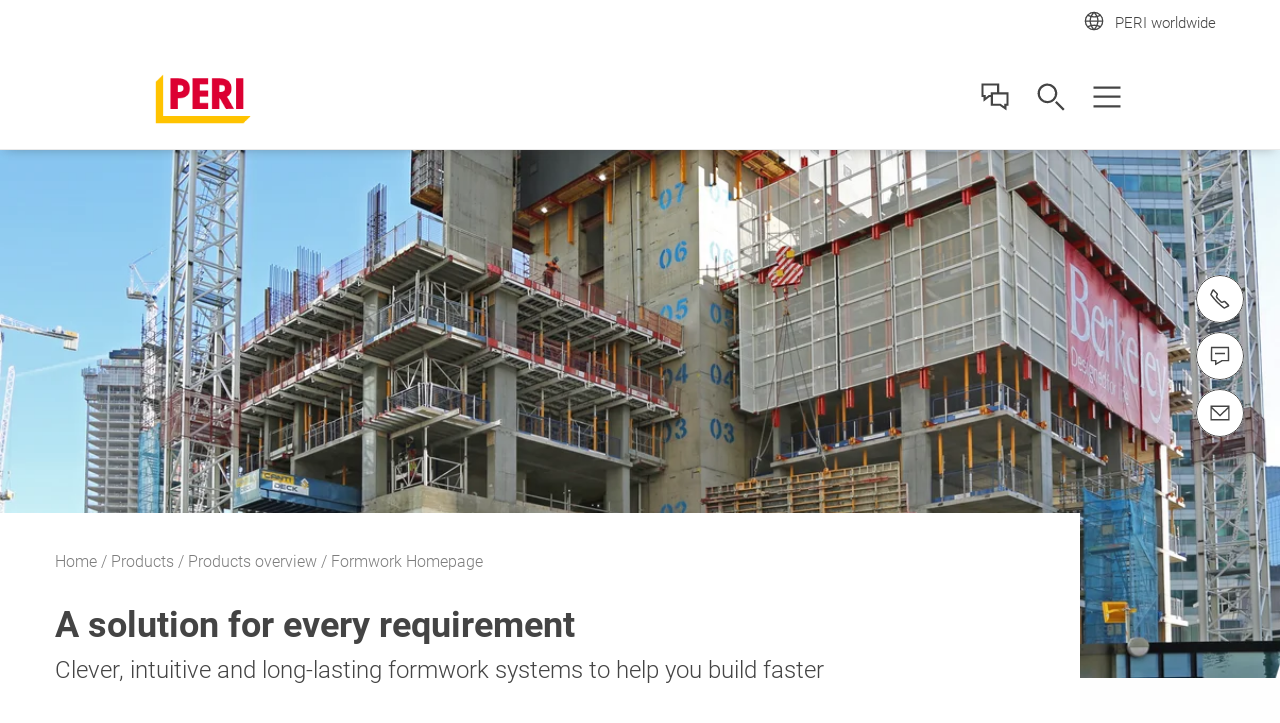

--- FILE ---
content_type: text/html;charset=UTF-8
request_url: https://www.peri.co.th/products/products-overview/formwork-homepage.html
body_size: 12123
content:
<!DOCTYPE html>
<html
lang="en-TH"
>
<head>
<meta charset="utf-8">
<meta http-equiv="X-UA-Compatible" content="IE=edge">
<meta name="viewport" content="width=device-width, initial-scale=1.0, maximum-scale=5.0, minimum-scale=1.0">
<title>Trusted Formwork Providers</title>
<meta name="description" content="PERI offers innovative formwork systems that manufactured to the highest quality standards and offer long-lasting performance for concrete structures.">
<meta name="author" content="PERI">
<meta name="thumbnail" content="https://cdn.peri.cloud/dam/jcr:705c0863-80ba-3d8d-ab97-cf74a837b07a/6591/south-quay-plaza.jpg?width=470&height=264&fit=bounds&auto=webp"/>
<meta name="date" content="2025-04-29T11:30:43.077+02:00">
<meta name="sitename" content="fe2-peri_co_th">
<meta name="audience" content="">
<meta name="languages" content="en-TH">
<link rel="icon" href="/.resources/fe2/webresources/img/favicon.ico" type="image/x-icon"/>
<link rel="stylesheet" href="https://cdn.peri.cloud/.resources/fe2/webresources/css/styles~2026-01-15-08-34-45-000~cache.css" media="screen, print"/>
<link rel="preload" href="https://cdn.peri.cloud/.resources/fe2/webresources/js/scripts~2026-01-15-08-34-45-000~cache.js" as="script"/>
<link rel="canonical" href="https://www.peri.co.th/products/products-overview/formwork-homepage.html"/>
<link rel="preconnect" href="https://www.googletagmanager.com">
<link rel="preconnect" href="https://www.google-analytics.com">
<link rel="preconnect" href="https://googleads.g.doubleclick.net">
<link rel="preconnect" href="https://google.com">
<link rel="preconnect" href="https://google.de">
<meta property="og:url" content="https://www.peri.co.th/products/products-overview/formwork-homepage.html"/>
<meta property="og:site_name" content="Trusted Formwork Providers">
<meta property="og:title" content="Trusted Formwork Providers">
<meta property="og:description" content="PERI offers innovative formwork systems that manufactured to the highest quality standards and offer long-lasting performance for concrete structures."/>
<meta property="og:image" content="https://cdn.peri.cloud/dam/jcr:705c0863-80ba-3d8d-ab97-cf74a837b07a/6591/south-quay-plaza.jpg?width=470&height=264&fit=bounds&auto=webp"/>
<meta name="twitter:card" content="summary_large_image"/>
<meta name="twitter:site" content="@PERIgroup"/>
<meta name="twitter:title" content="Trusted Formwork Providers"/>
<meta name="twitter:creator" content="@PERIgroup"/>
<meta name="twitter:description" content="PERI offers innovative formwork systems that manufactured to the highest quality standards and offer long-lasting performance for concrete structures."/>
<meta name="twitter:image" content="https://cdn.peri.cloud/dam/jcr:705c0863-80ba-3d8d-ab97-cf74a837b07a/6591/south-quay-plaza.jpg?width=470&height=264&fit=bounds&auto=webp"/>
<script type="application/javascript">
window.spriteFilePath = '/.resources/fe2/webresources/img/sprite~2026-01-15-08-34-46-000~cache.svg';
window.sitePublicDomain = 'www.peri.co.th'
</script>
<link rel="preconnect" href="//privacy-proxy.usercentrics.eu">
<link rel="preload" href="//privacy-proxy.usercentrics.eu/latest/uc-block.bundle.js" as="script">
<script id="usercentrics-cmp" data-settings-id="qK9gXWry3N06nm" src="https://web.cmp.usercentrics.eu/ui/loader.js" async></script>
<script type="application/javascript" src="https://privacy-proxy.usercentrics.eu/latest/uc-block.bundle.js"></script>
<script type="text/javascript">
// indicate availability of User Centrics;
window.PERI_UC_ACTIVE = true;
/**
* Blocking disabled for
* - Google Maps (Custom Logic)
* - Recaptcha (essential)
*/
uc.deactivateBlocking(["S1_9Vsuj-Q", "Hko_qNsui-Q", "o5fE3ybZ", "qCSlzFQB", "M9Nj9klGy"]);
/**
* Prompts specific service consent in embedding div, script or iframe. Be aware that this solution implies the existence of
* not more than one map on a page for google maps
*/
uc.blockElements({
'S1pcEj_jZX': '.__uc-map',
'o5fE3ybZ': '.__cleverreach',
'qCSlzFQB': '.__maxmind',
'M9Nj9klGy': '.__dynamics'
});
</script>
<!-- Google Tag Manager -->
<script type="text/javascript">
// create dataLayer
window.dataLayer = window.dataLayer || [];
function gtag() {
dataLayer.push(arguments);
}
// set „denied" as default for both ad and analytics storage, as well as ad_user_data and ad_personalization,
gtag("consent", "default", {
ad_user_data: "denied",
ad_personalization: "denied",
ad_storage: "denied",
analytics_storage: "denied",
wait_for_update: 2000 // milliseconds to wait for update
});
// Enable ads data redaction by default [optional]
gtag("set", "ads_data_redaction", true);
</script>
<script type="text/javascript">
(function(w, d, s, l, i) {
w[l] = w[l] || [];
w[l].push({
'gtm.start': new Date().getTime(),
event: 'gtm.js'
});
var f = d.getElementsByTagName(s)[0],
j = d.createElement(s),
dl = l != 'dataLayer' ? '&l=' + l : '';
j.async = true;
j.src =
'https://www.googletagmanager.com/gtm.js?id=' + i + dl;
f.parentNode.insertBefore(j, f);
})(window, document, 'script', 'dataLayer', 'GTM-WQQDPK');
</script>
<script type="text/javascript">
// create dataLayer
window.dataLayer = window.dataLayer || [];
function gtag() {
dataLayer.push(arguments);
}
// set „denied" as default for both ad and analytics storage, as well as ad_user_data and ad_personalization,
gtag("consent", "default", {
ad_user_data: "denied",
ad_personalization: "denied",
ad_storage: "denied",
analytics_storage: "denied",
wait_for_update: 2000 // milliseconds to wait for update
});
// Enable ads data redaction by default [optional]
gtag("set", "ads_data_redaction", true);
</script>
<script type="text/javascript">
(function(w, d, s, l, i) {
w[l] = w[l] || [];
w[l].push({
'gtm.start': new Date().getTime(),
event: 'gtm.js'
});
var f = d.getElementsByTagName(s)[0],
j = d.createElement(s),
dl = l != 'dataLayer' ? '&l=' + l : '';
j.async = true;
j.src =
'https://www.googletagmanager.com/gtm.js?id=' + i + dl;
f.parentNode.insertBefore(j, f);
})(window, document, 'script', 'dataLayer', 'GTM-P6VFZD');
</script>
<!-- /Google Tag Manager -->
<meta name="msvalidate.01" content="76121FBC052362CDE140CFD70C88A73B" />
<link rel="preload" as="font" href="/.resources/fe2/webresources/fonts/roboto-v30-cyrillic_cyrillic-ext_greek_greek-ext_latin_latin-ext_vietnamese-300.woff2" crossorigin="anonymous">
<link rel="preload" as="font" href="/.resources/fe2/webresources/fonts/roboto-v30-cyrillic_cyrillic-ext_greek_greek-ext_latin_latin-ext_vietnamese-regular.woff2" crossorigin="anonymous">
<link rel="preload" as="font" href="/.resources/fe2/webresources/fonts/roboto-v30-cyrillic_cyrillic-ext_greek_greek-ext_latin_latin-ext_vietnamese-500.woff2" crossorigin="anonymous">
<link rel="preload" as="font" href="/.resources/fe2/webresources/fonts/roboto-v30-cyrillic_cyrillic-ext_greek_greek-ext_latin_latin-ext_vietnamese-700.woff2" crossorigin="anonymous">
</head>
<body data-v-sticky-container>
<!-- Google Tag Manager -->
<noscript>
<iframe src="https://www.googletagmanager.com/ns.html?id=GTM-WQQDPK"
height="0" width="0" style="display:none;visibility:hidden"></iframe>
</noscript>
<noscript>
<iframe src="https://www.googletagmanager.com/ns.html?id=GTM-P6VFZD"
height="0" width="0" style="display:none;visibility:hidden"></iframe>
</noscript>
<!-- /Google Tag Manager -->
<div id="app">
<main id="main" class="main " >
<div class="inpage-nav">
<inpage-nav-buttons tel="(+66) 2168 1320"
sales-manager=""
contact="https://www.peri.co.th/contact.html"
newsletter=""
email="info@peri.co.th"
:labels="{
'tel': 'tel.:',
'contact': 'Contact us',
'salesManager': 'Go to sales contact',
'newsletter': 'Newsletter',
'email': 'Contact us',
'fab': ''
}"
fab-url=""
fab-icon=""
>
</inpage-nav-buttons>
</div>
<section class="section page-image ">
<div >
<div class="image image--cover image--position-bottom image--fixed-height " >
<figure class="image__figure ">
<picture class="image__picture">
<source media="(min-width: 1440px)" srcset="https://cdn.peri.cloud/dam/jcr:705c0863-80ba-3d8d-ab97-cf74a837b07a/6591/south-quay-plaza.jpg?width=1600&height=900&fit=bounds&auto=webp">
<source media="(min-width: 1200px)" srcset="https://cdn.peri.cloud/dam/jcr:705c0863-80ba-3d8d-ab97-cf74a837b07a/6591/south-quay-plaza.jpg?width=1600&height=900&fit=bounds&auto=webp">
<source media="(min-width: 1024px)" srcset="https://cdn.peri.cloud/dam/jcr:705c0863-80ba-3d8d-ab97-cf74a837b07a/6591/south-quay-plaza.jpg?width=970&height=545&fit=bounds&auto=webp">
<source media="(min-width: 640px)" srcset="https://cdn.peri.cloud/dam/jcr:705c0863-80ba-3d8d-ab97-cf74a837b07a/6591/south-quay-plaza.jpg?width=970&height=545&fit=bounds&auto=webp">
<source media="(min-width: 1px)" srcset="https://cdn.peri.cloud/dam/jcr:705c0863-80ba-3d8d-ab97-cf74a837b07a/6591/south-quay-plaza.jpg?width=470&height=264&fit=bounds&auto=webp">
<img width="4574"
height="3417"
class="image__img "
src="https://cdn.peri.cloud/dam/jcr:705c0863-80ba-3d8d-ab97-cf74a837b07a/6591/south-quay-plaza.jpg?width=470&height=264&fit=bounds&auto=webp"
title="South Quay Plaza"
alt="South Quay Plaza"
style="max-height: 3417px; max-width: 4574px;"
data-title="South Quay Plaza"
data-description="South Quay Plaza"
>
</picture>
</figure>
</div>
</div>
</section>
<section class="section page-intro page-intro--loading section--compact-top page-intro--small-bottom page-intro--breadcrumbs-and-media">
<div >
<div class="page-intro__overlay ">
<div class="page-intro__container">
<nav class="breadcrumbs-nav" role="navigation">
<div class="breadcrumbs-nav__container">
<ul class="breadcrumbs-nav__breadcrumbs">
<li class="breadcrumbs-nav__breadcrumb-item">
<a class="breadcrumbs-nav__link" href="https://www.peri.co.th/">
Home
</a>
</li>
<li class="breadcrumbs-nav__breadcrumb-item">
<a class="breadcrumbs-nav__link" href="https://www.peri.co.th/products.html">
Products
</a>
</li>
<li class="breadcrumbs-nav__breadcrumb-item">
<a class="breadcrumbs-nav__link" href="https://www.peri.co.th/products/products-overview.html">
Products overview
</a>
</li>
<li class="breadcrumbs-nav__breadcrumb-item">
Formwork Homepage
</li>
</ul>
<a href="https://www.peri.co.th/products/products-overview.html"
role="navigation"
aria-label="Link Products overview https://www.peri.co.th/products/products-overview.html"
class="button button--breadcrumb button--with-icon-left "
>
<svg class="icon button__icon-before icon--15-15"
version="1.1" xmlns="http://www.w3.org/2000/svg" xmlns:xlink="http://www.w3.org/1999/xlink" version="1.1">
<use xlink:href="/.resources/fe2/webresources/img/sprite~2026-01-15-08-34-46-000~cache.svg#peri-ui-icon_arrow-simple--left"></use>
</svg>
<span class="button__text">Products overview</span>
</a>
</div>
</nav>
<div class="page-intro__head">
<div class="page-intro__headline ">
<h1>A solution for every requirement</h1>
<span class="page-intro__sub-title">Clever, intuitive and long-lasting formwork systems to help you build faster </span>
</div>
</div>
<div class="page-intro__content">
<div class="rich-text rich-text--standard-bottom-margin">
<p>Explore our range of innovative formwork systems that are manufactured to the highest quality standards and offer long-lasting performance for concrete structures.</p>
<p>From cost-effective products with clever features, to premium systems at the leading edge of formwork technology, trust PERI to be your formwork partner on your next project</p>
</div>
</div>
</div>
</div>
</div>
</section>
<section class="section taxonomies-with-contents section--background ">
<taxonomies-related-content :alternate="false" class="">
<div class="taxonomies-with-contents__area">
<taxonomies-related-content-item
:index="0"
:item-length="6"
class=" "
>
<template v-slot:category>
<div class="taxonomies-with-contents__teaser-info">
<div class="taxonomies-with-contents__teaser-headline">
Wall Formwork
</div>
<div class="taxonomies-with-contents__teaser-description">
<p>Purchase or rent wall, circular and facade formwork with tie technology that can be operated on one or both sides</p>
</div>
<div class="taxonomies-with-contents__teaser-buttons">
<a href="https://www.peri.co.th/products/products-overview/formwork-homepage/wallformwork.html"
role="navigation"
aria-label="Link See Category https://www.peri.co.th/products/products-overview/formwork-homepage/wallformwork.html"
class="button button--cta "
>
<span class="button__text">See Category</span>
</a>
<a href="https://www.peri.co.th/products.html#products:formwork:wall-formwork"
role="navigation"
aria-label="Link All Products https://www.peri.co.th/products.html#products:formwork:wall-formwork"
class="button button--secondary-transparent "
>
<span class="button__text">All Products</span>
</a>
</div>
</div>
</template>
<template v-slot:items>
<a href="https://www.peri.co.th/products/duo-formwork.html" class="taxonomies-with-contents__slider-item ">
<div class="taxonomies-with-contents__slider-item-container">
<div class="taxonomies-with-contents__slider-item-image">
<div class="image image--16-9 " >
<div class="image--16-9-background-container">
<figure class="image__figure ">
<picture>
<source srcset="https://cdn.peri.cloud/dam/jcr:38192484-b2b5-3dbb-881d-1cab657bb268/6320/duo-universal-formwork.jpg?width=470&height=264&fit=bounds&auto=webp" >
<img class="image--16-9-background-image"
src="https://cdn.peri.cloud/dam/jcr:38192484-b2b5-3dbb-881d-1cab657bb268/6320/duo-universal-formwork.jpg?width=470&height=264&fit=bounds&auto=webp"
alt="The universal lightweight formwork for walls, columns and slabs"
loading="lazy"
>
</picture>
</figure>
</div>
<figure class="image__figure ">
<picture class="image__picture">
<source media="(min-width: 1440px)" srcset="https://cdn.peri.cloud/dam/jcr:38192484-b2b5-3dbb-881d-1cab657bb268/6320/duo-universal-formwork.jpg?width=1600&height=900&fit=bounds&auto=webp">
<source media="(min-width: 1200px)" srcset="https://cdn.peri.cloud/dam/jcr:38192484-b2b5-3dbb-881d-1cab657bb268/6320/duo-universal-formwork.jpg?width=1600&height=900&fit=bounds&auto=webp">
<source media="(min-width: 1024px)" srcset="https://cdn.peri.cloud/dam/jcr:38192484-b2b5-3dbb-881d-1cab657bb268/6320/duo-universal-formwork.jpg?width=970&height=545&fit=bounds&auto=webp">
<source media="(min-width: 640px)" srcset="https://cdn.peri.cloud/dam/jcr:38192484-b2b5-3dbb-881d-1cab657bb268/6320/duo-universal-formwork.jpg?width=470&height=264&fit=bounds&auto=webp">
<source media="(min-width: 1px)" srcset="https://cdn.peri.cloud/dam/jcr:38192484-b2b5-3dbb-881d-1cab657bb268/6320/duo-universal-formwork.jpg?width=470&height=264&fit=bounds&auto=webp">
<img width="1600"
height="900"
class="image__img "
src="https://cdn.peri.cloud/dam/jcr:38192484-b2b5-3dbb-881d-1cab657bb268/6320/duo-universal-formwork.jpg?width=470&height=264&fit=bounds&auto=webp"
loading="lazy"
title="DUO universal formwork"
alt="The universal lightweight formwork for walls, columns and slabs"
style="max-height: 900px; max-width: 1600px;"
data-title="DUO universal formwork"
data-description="The universal lightweight formwork for walls, columns and slabs"
>
</picture>
</figure>
</div>
</div>
<div class="taxonomies-with-contents__slider-item-title">
DUO System Formwork
</div>
</div>
<div class = "taxonomies-with-contents__slider-item-line"></div>
</a>
<a href="https://www.peri.co.th/products/liwa-panel-formwork.html" class="taxonomies-with-contents__slider-item ">
<div class="taxonomies-with-contents__slider-item-container">
<div class="taxonomies-with-contents__slider-item-image">
<div class="image image--16-9 " >
<div class="image--16-9-background-container">
<figure class="image__figure ">
<picture>
<source srcset="https://cdn.peri.cloud/dam/jcr:40f0c6ae-cd95-3699-af44-781942d3812a/6997/liwa-panel-formwork.jpg?width=470&height=264&fit=bounds&auto=webp" >
<img class="image--16-9-background-image"
src="https://cdn.peri.cloud/dam/jcr:40f0c6ae-cd95-3699-af44-781942d3812a/6997/liwa-panel-formwork.jpg?width=470&height=264&fit=bounds&auto=webp"
alt="Lightweight wall formwork with cleverly designed corner solution&lt;br/&gt;"
loading="lazy"
>
</picture>
</figure>
</div>
<figure class="image__figure ">
<picture class="image__picture">
<source media="(min-width: 1440px)" srcset="https://cdn.peri.cloud/dam/jcr:40f0c6ae-cd95-3699-af44-781942d3812a/6997/liwa-panel-formwork.jpg?width=1600&height=900&fit=bounds&auto=webp">
<source media="(min-width: 1200px)" srcset="https://cdn.peri.cloud/dam/jcr:40f0c6ae-cd95-3699-af44-781942d3812a/6997/liwa-panel-formwork.jpg?width=1600&height=900&fit=bounds&auto=webp">
<source media="(min-width: 1024px)" srcset="https://cdn.peri.cloud/dam/jcr:40f0c6ae-cd95-3699-af44-781942d3812a/6997/liwa-panel-formwork.jpg?width=970&height=545&fit=bounds&auto=webp">
<source media="(min-width: 640px)" srcset="https://cdn.peri.cloud/dam/jcr:40f0c6ae-cd95-3699-af44-781942d3812a/6997/liwa-panel-formwork.jpg?width=470&height=264&fit=bounds&auto=webp">
<source media="(min-width: 1px)" srcset="https://cdn.peri.cloud/dam/jcr:40f0c6ae-cd95-3699-af44-781942d3812a/6997/liwa-panel-formwork.jpg?width=470&height=264&fit=bounds&auto=webp">
<img width="1600"
height="900"
class="image__img "
src="https://cdn.peri.cloud/dam/jcr:40f0c6ae-cd95-3699-af44-781942d3812a/6997/liwa-panel-formwork.jpg?width=470&height=264&fit=bounds&auto=webp"
loading="lazy"
title="LIWA Panel Formwork"
alt="Lightweight wall formwork with cleverly designed corner solution&lt;br/&gt;"
style="max-height: 900px; max-width: 1600px;"
data-title="LIWA Panel Formwork"
data-description="Lightweight wall formwork with cleverly designed corner solution&lt;br/&gt;"
>
</picture>
</figure>
</div>
</div>
<div class="taxonomies-with-contents__slider-item-title">
LIWA Panel Formwork
</div>
</div>
<div class = "taxonomies-with-contents__slider-item-line"></div>
</a>
<a href="https://www.peri.co.th/products/sb-brace-frame.html" class="taxonomies-with-contents__slider-item ">
<div class="taxonomies-with-contents__slider-item-container">
<div class="taxonomies-with-contents__slider-item-image">
<div class="image image--16-9 " >
<div class="image--16-9-background-container">
<figure class="image__figure ">
<picture>
<source srcset="https://cdn.peri.cloud/dam/jcr:ecde8e0f-ca3d-3e7b-a4a0-33e367766167/7091/sb-brace-frame.jpg?width=470&height=264&fit=bounds&auto=webp" >
<img class="image--16-9-background-image"
src="https://cdn.peri.cloud/dam/jcr:ecde8e0f-ca3d-3e7b-a4a0-33e367766167/7091/sb-brace-frame.jpg?width=470&height=264&fit=bounds&auto=webp"
alt="Reliable concreting of single-sided walls up to 8.75 m high&lt;br/&gt;"
loading="lazy"
>
</picture>
</figure>
</div>
<figure class="image__figure ">
<picture class="image__picture">
<source media="(min-width: 1440px)" srcset="https://cdn.peri.cloud/dam/jcr:ecde8e0f-ca3d-3e7b-a4a0-33e367766167/7091/sb-brace-frame.jpg?width=1600&height=900&fit=bounds&auto=webp">
<source media="(min-width: 1200px)" srcset="https://cdn.peri.cloud/dam/jcr:ecde8e0f-ca3d-3e7b-a4a0-33e367766167/7091/sb-brace-frame.jpg?width=1600&height=900&fit=bounds&auto=webp">
<source media="(min-width: 1024px)" srcset="https://cdn.peri.cloud/dam/jcr:ecde8e0f-ca3d-3e7b-a4a0-33e367766167/7091/sb-brace-frame.jpg?width=970&height=545&fit=bounds&auto=webp">
<source media="(min-width: 640px)" srcset="https://cdn.peri.cloud/dam/jcr:ecde8e0f-ca3d-3e7b-a4a0-33e367766167/7091/sb-brace-frame.jpg?width=470&height=264&fit=bounds&auto=webp">
<source media="(min-width: 1px)" srcset="https://cdn.peri.cloud/dam/jcr:ecde8e0f-ca3d-3e7b-a4a0-33e367766167/7091/sb-brace-frame.jpg?width=470&height=264&fit=bounds&auto=webp">
<img width="1600"
height="900"
class="image__img "
src="https://cdn.peri.cloud/dam/jcr:ecde8e0f-ca3d-3e7b-a4a0-33e367766167/7091/sb-brace-frame.jpg?width=470&height=264&fit=bounds&auto=webp"
loading="lazy"
title="SB Brace Frame"
alt="Reliable concreting of single-sided walls up to 8.75 m high&lt;br/&gt;"
style="max-height: 900px; max-width: 1600px;"
data-title="SB Brace Frame"
data-description="Reliable concreting of single-sided walls up to 8.75 m high&lt;br/&gt;"
>
</picture>
</figure>
</div>
</div>
<div class="taxonomies-with-contents__slider-item-title">
SB Brace Frame
</div>
</div>
<div class = "taxonomies-with-contents__slider-item-line"></div>
</a>
<a href="https://www.peri.co.th/products/rcs-max-climbing-system.html" class="taxonomies-with-contents__slider-item ">
<div class="taxonomies-with-contents__slider-item-container">
<div class="taxonomies-with-contents__slider-item-image">
<div class="image image--16-9 " >
<div class="image--16-9-background-container">
<figure class="image__figure ">
<picture>
<source srcset="https://cdn.peri.cloud/dam/jcr:c0be726a-5b6e-3ff3-a39b-62fc1451c9f3/13740/the-rcs-max-cl-drive-rail.jpg?width=470&height=264&fit=bounds&auto=webp" >
<img class="image--16-9-background-image"
src="https://cdn.peri.cloud/dam/jcr:c0be726a-5b6e-3ff3-a39b-62fc1451c9f3/13740/the-rcs-max-cl-drive-rail.jpg?width=470&height=264&fit=bounds&auto=webp"
alt="The drive rails are available in two variants, depending on the type of project at hand: RCS MAX C and CL. Both allow the platforms to be moved safely in 750 mm increments."
loading="lazy"
>
</picture>
</figure>
</div>
<figure class="image__figure ">
<picture class="image__picture">
<source media="(min-width: 1440px)" srcset="https://cdn.peri.cloud/dam/jcr:c0be726a-5b6e-3ff3-a39b-62fc1451c9f3/13740/the-rcs-max-cl-drive-rail.jpg?width=1600&height=900&fit=bounds&auto=webp">
<source media="(min-width: 1200px)" srcset="https://cdn.peri.cloud/dam/jcr:c0be726a-5b6e-3ff3-a39b-62fc1451c9f3/13740/the-rcs-max-cl-drive-rail.jpg?width=1600&height=900&fit=bounds&auto=webp">
<source media="(min-width: 1024px)" srcset="https://cdn.peri.cloud/dam/jcr:c0be726a-5b6e-3ff3-a39b-62fc1451c9f3/13740/the-rcs-max-cl-drive-rail.jpg?width=970&height=545&fit=bounds&auto=webp">
<source media="(min-width: 640px)" srcset="https://cdn.peri.cloud/dam/jcr:c0be726a-5b6e-3ff3-a39b-62fc1451c9f3/13740/the-rcs-max-cl-drive-rail.jpg?width=470&height=264&fit=bounds&auto=webp">
<source media="(min-width: 1px)" srcset="https://cdn.peri.cloud/dam/jcr:c0be726a-5b6e-3ff3-a39b-62fc1451c9f3/13740/the-rcs-max-cl-drive-rail.jpg?width=470&height=264&fit=bounds&auto=webp">
<img width="1436"
height="815"
class="image__img "
src="https://cdn.peri.cloud/dam/jcr:c0be726a-5b6e-3ff3-a39b-62fc1451c9f3/13740/the-rcs-max-cl-drive-rail.jpg?width=470&height=264&fit=bounds&auto=webp"
loading="lazy"
title="The RCS MAX CL Drive Rail"
alt="The drive rails are available in two variants, depending on the type of project at hand: RCS MAX C and CL. Both allow the platforms to be moved safely in 750 mm increments."
style="max-height: 815px; max-width: 1436px;"
data-title="The RCS MAX CL Drive Rail"
data-description="The drive rails are available in two variants, depending on the type of project at hand: RCS MAX C and CL. Both allow the platforms to be moved safely in 750 mm increments."
>
</picture>
</figure>
</div>
</div>
<div class="taxonomies-with-contents__slider-item-title">
RCS MAX Rail Climbing System
</div>
</div>
<div class = "taxonomies-with-contents__slider-item-line"></div>
</a>
<a href="https://www.peri.co.th/products/vario-gt-24-girder-wall-formwork.html" class="taxonomies-with-contents__slider-item ">
<div class="taxonomies-with-contents__slider-item-container">
<div class="taxonomies-with-contents__slider-item-image">
<div class="image image--16-9 " >
<div class="image--16-9-background-container">
<figure class="image__figure ">
<picture>
<source srcset="https://cdn.peri.cloud/dam/jcr:22436f8f-65d4-3a22-b476-2837a91cc0f9/7066/vario-gt-24-girder-wall-formwork.jpg?width=470&height=264&fit=bounds&auto=webp" >
<img class="image--16-9-background-image"
src="https://cdn.peri.cloud/dam/jcr:22436f8f-65d4-3a22-b476-2837a91cc0f9/7066/vario-gt-24-girder-wall-formwork.jpg?width=470&height=264&fit=bounds&auto=webp"
alt="Flexible girder wall formwork, also for high-grade architectural concrete surfaces.&lt;br/&gt;"
loading="lazy"
>
</picture>
</figure>
</div>
<figure class="image__figure ">
<picture class="image__picture">
<source media="(min-width: 1440px)" srcset="https://cdn.peri.cloud/dam/jcr:22436f8f-65d4-3a22-b476-2837a91cc0f9/7066/vario-gt-24-girder-wall-formwork.jpg?width=1600&height=900&fit=bounds&auto=webp">
<source media="(min-width: 1200px)" srcset="https://cdn.peri.cloud/dam/jcr:22436f8f-65d4-3a22-b476-2837a91cc0f9/7066/vario-gt-24-girder-wall-formwork.jpg?width=1600&height=900&fit=bounds&auto=webp">
<source media="(min-width: 1024px)" srcset="https://cdn.peri.cloud/dam/jcr:22436f8f-65d4-3a22-b476-2837a91cc0f9/7066/vario-gt-24-girder-wall-formwork.jpg?width=970&height=545&fit=bounds&auto=webp">
<source media="(min-width: 640px)" srcset="https://cdn.peri.cloud/dam/jcr:22436f8f-65d4-3a22-b476-2837a91cc0f9/7066/vario-gt-24-girder-wall-formwork.jpg?width=470&height=264&fit=bounds&auto=webp">
<source media="(min-width: 1px)" srcset="https://cdn.peri.cloud/dam/jcr:22436f8f-65d4-3a22-b476-2837a91cc0f9/7066/vario-gt-24-girder-wall-formwork.jpg?width=470&height=264&fit=bounds&auto=webp">
<img width="1600"
height="900"
class="image__img "
src="https://cdn.peri.cloud/dam/jcr:22436f8f-65d4-3a22-b476-2837a91cc0f9/7066/vario-gt-24-girder-wall-formwork.jpg?width=470&height=264&fit=bounds&auto=webp"
loading="lazy"
title="VARIO GT 24 Girder Wall Formwork"
alt="Flexible girder wall formwork, also for high-grade architectural concrete surfaces.&lt;br/&gt;"
style="max-height: 900px; max-width: 1600px;"
data-title="VARIO GT 24 Girder Wall Formwork"
data-description="Flexible girder wall formwork, also for high-grade architectural concrete surfaces.&lt;br/&gt;"
>
</picture>
</figure>
</div>
</div>
<div class="taxonomies-with-contents__slider-item-title">
VARIO GT 24 Girder Wall Formwork
</div>
</div>
<div class = "taxonomies-with-contents__slider-item-line"></div>
</a>
<a href="https://www.peri.co.th/products/handset-alpha.html" class="taxonomies-with-contents__slider-item ">
<div class="taxonomies-with-contents__slider-item-container">
<div class="taxonomies-with-contents__slider-item-image">
<div class="image image--16-9 " >
<div class="image--16-9-background-container">
<figure class="image__figure ">
<picture>
<source srcset="https://cdn.peri.cloud/dam/jcr:5ff2a580-d4f6-3e22-8e56-91a099d7828e/6276/untitled.jpg?width=470&height=264&fit=bounds&auto=webp" >
<img class="image--16-9-background-image"
src="https://cdn.peri.cloud/dam/jcr:5ff2a580-d4f6-3e22-8e56-91a099d7828e/6276/untitled.jpg?width=470&height=264&fit=bounds&auto=webp"
alt=""
loading="lazy"
>
</picture>
</figure>
</div>
<figure class="image__figure ">
<picture class="image__picture">
<source media="(min-width: 1440px)" srcset="https://cdn.peri.cloud/dam/jcr:5ff2a580-d4f6-3e22-8e56-91a099d7828e/6276/untitled.jpg?width=1600&height=900&fit=bounds&auto=webp">
<source media="(min-width: 1200px)" srcset="https://cdn.peri.cloud/dam/jcr:5ff2a580-d4f6-3e22-8e56-91a099d7828e/6276/untitled.jpg?width=1600&height=900&fit=bounds&auto=webp">
<source media="(min-width: 1024px)" srcset="https://cdn.peri.cloud/dam/jcr:5ff2a580-d4f6-3e22-8e56-91a099d7828e/6276/untitled.jpg?width=970&height=545&fit=bounds&auto=webp">
<source media="(min-width: 640px)" srcset="https://cdn.peri.cloud/dam/jcr:5ff2a580-d4f6-3e22-8e56-91a099d7828e/6276/untitled.jpg?width=470&height=264&fit=bounds&auto=webp">
<source media="(min-width: 1px)" srcset="https://cdn.peri.cloud/dam/jcr:5ff2a580-d4f6-3e22-8e56-91a099d7828e/6276/untitled.jpg?width=470&height=264&fit=bounds&auto=webp">
<img width="6233"
height="3506"
class="image__img "
src="https://cdn.peri.cloud/dam/jcr:5ff2a580-d4f6-3e22-8e56-91a099d7828e/6276/untitled.jpg?width=470&height=264&fit=bounds&auto=webp"
loading="lazy"
title=""
alt=""
style="max-height: 3506px; max-width: 6233px;"
data-title=""
data-description=""
>
</picture>
</figure>
</div>
</div>
<div class="taxonomies-with-contents__slider-item-title">
HANDSET Alpha Panel Formwork
</div>
</div>
<div class = "taxonomies-with-contents__slider-item-line"></div>
</a>
</template>
<template v-slot:left>
<svg class="icon taxonomies-with-contents__slider-handle-left-icon "
version="1.1" xmlns="http://www.w3.org/2000/svg" xmlns:xlink="http://www.w3.org/1999/xlink" version="1.1">
<use xlink:href="/.resources/fe2/webresources/img/sprite~2026-01-15-08-34-46-000~cache.svg#peri-ui-icon_arrow-thin--left"></use>
</svg>
</template>
<template v-slot:right>
<svg class="icon taxonomies-with-contents__slider-handle-right-icon "
version="1.1" xmlns="http://www.w3.org/2000/svg" xmlns:xlink="http://www.w3.org/1999/xlink" version="1.1">
<use xlink:href="/.resources/fe2/webresources/img/sprite~2026-01-15-08-34-46-000~cache.svg#peri-ui-icon_arrow-thin--right"></use>
</svg>
</template>
</taxonomies-related-content-item>
<taxonomies-related-content-item
:index="1"
:item-length="3"
class=" "
>
<template v-slot:category>
<div class="taxonomies-with-contents__teaser-info">
<div class="taxonomies-with-contents__teaser-headline">
Slab Formwork
</div>
<div class="taxonomies-with-contents__teaser-description">
<p>Slab formwork developed with the minimum number of components and fast cycling times, ranging from panelised systems to girder arrays to suit any on-site requirements </p>
</div>
<div class="taxonomies-with-contents__teaser-buttons">
<a href="https://www.peri.co.th/products/products-overview/formwork-homepage/slabformwork.html"
role="navigation"
aria-label="Link See Category https://www.peri.co.th/products/products-overview/formwork-homepage/slabformwork.html"
class="button button--cta "
>
<span class="button__text">See Category</span>
</a>
<a href="https://www.peri.co.th/products.html#products:formwork:slab-formwork"
role="navigation"
aria-label="Link All Products https://www.peri.co.th/products.html#products:formwork:slab-formwork"
class="button button--secondary-transparent "
>
<span class="button__text">All Products</span>
</a>
</div>
</div>
</template>
<template v-slot:items>
<a href="https://www.peri.co.th/products/duo-formwork.html" class="taxonomies-with-contents__slider-item ">
<div class="taxonomies-with-contents__slider-item-container">
<div class="taxonomies-with-contents__slider-item-image">
<div class="image image--16-9 " >
<div class="image--16-9-background-container">
<figure class="image__figure ">
<picture>
<source srcset="https://cdn.peri.cloud/dam/jcr:38192484-b2b5-3dbb-881d-1cab657bb268/6320/duo-universal-formwork.jpg?width=470&height=264&fit=bounds&auto=webp" >
<img class="image--16-9-background-image"
src="https://cdn.peri.cloud/dam/jcr:38192484-b2b5-3dbb-881d-1cab657bb268/6320/duo-universal-formwork.jpg?width=470&height=264&fit=bounds&auto=webp"
alt="The universal lightweight formwork for walls, columns and slabs"
loading="lazy"
>
</picture>
</figure>
</div>
<figure class="image__figure ">
<picture class="image__picture">
<source media="(min-width: 1440px)" srcset="https://cdn.peri.cloud/dam/jcr:38192484-b2b5-3dbb-881d-1cab657bb268/6320/duo-universal-formwork.jpg?width=1600&height=900&fit=bounds&auto=webp">
<source media="(min-width: 1200px)" srcset="https://cdn.peri.cloud/dam/jcr:38192484-b2b5-3dbb-881d-1cab657bb268/6320/duo-universal-formwork.jpg?width=1600&height=900&fit=bounds&auto=webp">
<source media="(min-width: 1024px)" srcset="https://cdn.peri.cloud/dam/jcr:38192484-b2b5-3dbb-881d-1cab657bb268/6320/duo-universal-formwork.jpg?width=970&height=545&fit=bounds&auto=webp">
<source media="(min-width: 640px)" srcset="https://cdn.peri.cloud/dam/jcr:38192484-b2b5-3dbb-881d-1cab657bb268/6320/duo-universal-formwork.jpg?width=470&height=264&fit=bounds&auto=webp">
<source media="(min-width: 1px)" srcset="https://cdn.peri.cloud/dam/jcr:38192484-b2b5-3dbb-881d-1cab657bb268/6320/duo-universal-formwork.jpg?width=470&height=264&fit=bounds&auto=webp">
<img width="1600"
height="900"
class="image__img "
src="https://cdn.peri.cloud/dam/jcr:38192484-b2b5-3dbb-881d-1cab657bb268/6320/duo-universal-formwork.jpg?width=470&height=264&fit=bounds&auto=webp"
loading="lazy"
title="DUO universal formwork"
alt="The universal lightweight formwork for walls, columns and slabs"
style="max-height: 900px; max-width: 1600px;"
data-title="DUO universal formwork"
data-description="The universal lightweight formwork for walls, columns and slabs"
>
</picture>
</figure>
</div>
</div>
<div class="taxonomies-with-contents__slider-item-title">
DUO System Formwork
</div>
</div>
<div class = "taxonomies-with-contents__slider-item-line"></div>
</a>
<a href="https://www.peri.co.th/products/multiflex-girder-slab-formwork.html" class="taxonomies-with-contents__slider-item ">
<div class="taxonomies-with-contents__slider-item-container">
<div class="taxonomies-with-contents__slider-item-image">
<div class="image image--16-9 " >
<div class="image--16-9-background-container">
<figure class="image__figure ">
<picture>
<source srcset="https://cdn.peri.cloud/dam/jcr:dbdebcc8-3ac5-3d86-8320-c33ddbfcaa1f/6389/multiflex-girder-slab-formwork.jpg?width=470&height=264&fit=bounds&auto=webp" >
<img class="image--16-9-background-image"
src="https://cdn.peri.cloud/dam/jcr:dbdebcc8-3ac5-3d86-8320-c33ddbfcaa1f/6389/multiflex-girder-slab-formwork.jpg?width=470&height=264&fit=bounds&auto=webp"
alt="The choice of girder is based on project- specifi c requirements: the GT 24 Lattice Girder allows large spans and thus reduces the number of parts to be moved. The VT 20K Solid Web Girder is the cost-effective solution for smaller slab thicknesses.&lt;br/&gt;"
loading="lazy"
>
</picture>
</figure>
</div>
<figure class="image__figure ">
<picture class="image__picture">
<source media="(min-width: 1440px)" srcset="https://cdn.peri.cloud/dam/jcr:dbdebcc8-3ac5-3d86-8320-c33ddbfcaa1f/6389/multiflex-girder-slab-formwork.jpg?width=1600&height=900&fit=bounds&auto=webp">
<source media="(min-width: 1200px)" srcset="https://cdn.peri.cloud/dam/jcr:dbdebcc8-3ac5-3d86-8320-c33ddbfcaa1f/6389/multiflex-girder-slab-formwork.jpg?width=1600&height=900&fit=bounds&auto=webp">
<source media="(min-width: 1024px)" srcset="https://cdn.peri.cloud/dam/jcr:dbdebcc8-3ac5-3d86-8320-c33ddbfcaa1f/6389/multiflex-girder-slab-formwork.jpg?width=970&height=545&fit=bounds&auto=webp">
<source media="(min-width: 640px)" srcset="https://cdn.peri.cloud/dam/jcr:dbdebcc8-3ac5-3d86-8320-c33ddbfcaa1f/6389/multiflex-girder-slab-formwork.jpg?width=470&height=264&fit=bounds&auto=webp">
<source media="(min-width: 1px)" srcset="https://cdn.peri.cloud/dam/jcr:dbdebcc8-3ac5-3d86-8320-c33ddbfcaa1f/6389/multiflex-girder-slab-formwork.jpg?width=470&height=264&fit=bounds&auto=webp">
<img width="1024"
height="576"
class="image__img "
src="https://cdn.peri.cloud/dam/jcr:dbdebcc8-3ac5-3d86-8320-c33ddbfcaa1f/6389/multiflex-girder-slab-formwork.jpg?width=470&height=264&fit=bounds&auto=webp"
loading="lazy"
title="MULTIFLEX Girder Slab Formwork"
alt="The choice of girder is based on project- specifi c requirements: the GT 24 Lattice Girder allows large spans and thus reduces the number of parts to be moved. The VT 20K Solid Web Girder is the cost-effective solution for smaller slab thicknesses.&lt;br/&gt;"
style="max-height: 576px; max-width: 1024px;"
data-title="MULTIFLEX Girder Slab Formwork"
data-description="The choice of girder is based on project- specifi c requirements: the GT 24 Lattice Girder allows large spans and thus reduces the number of parts to be moved. The VT 20K Solid Web Girder is the cost-effective solution for smaller slab thicknesses.&lt;br/&gt;"
>
</picture>
</figure>
</div>
</div>
<div class="taxonomies-with-contents__slider-item-title">
MULTIFLEX Girder Slab Formwork
</div>
</div>
<div class = "taxonomies-with-contents__slider-item-line"></div>
</a>
<a href="https://www.peri.co.th/products/alphadeck.html" class="taxonomies-with-contents__slider-item ">
<div class="taxonomies-with-contents__slider-item-container">
<div class="taxonomies-with-contents__slider-item-image">
<div class="image image--16-9 " >
<div class="image--16-9-background-container">
<figure class="image__figure ">
<picture>
<source srcset="https://cdn.peri.cloud/dam/jcr:cc322067-59f1-35b4-a1a3-c033ab24464c/12886/untitled.jpg?width=470&height=264&fit=bounds&auto=webp" >
<img class="image--16-9-background-image"
src="https://cdn.peri.cloud/dam/jcr:cc322067-59f1-35b4-a1a3-c033ab24464c/12886/untitled.jpg?width=470&height=264&fit=bounds&auto=webp"
alt=""
loading="lazy"
>
</picture>
</figure>
</div>
<figure class="image__figure ">
<picture class="image__picture">
<source media="(min-width: 1440px)" srcset="https://cdn.peri.cloud/dam/jcr:cc322067-59f1-35b4-a1a3-c033ab24464c/12886/untitled.jpg?width=1600&height=900&fit=bounds&auto=webp">
<source media="(min-width: 1200px)" srcset="https://cdn.peri.cloud/dam/jcr:cc322067-59f1-35b4-a1a3-c033ab24464c/12886/untitled.jpg?width=1600&height=900&fit=bounds&auto=webp">
<source media="(min-width: 1024px)" srcset="https://cdn.peri.cloud/dam/jcr:cc322067-59f1-35b4-a1a3-c033ab24464c/12886/untitled.jpg?width=970&height=545&fit=bounds&auto=webp">
<source media="(min-width: 640px)" srcset="https://cdn.peri.cloud/dam/jcr:cc322067-59f1-35b4-a1a3-c033ab24464c/12886/untitled.jpg?width=470&height=264&fit=bounds&auto=webp">
<source media="(min-width: 1px)" srcset="https://cdn.peri.cloud/dam/jcr:cc322067-59f1-35b4-a1a3-c033ab24464c/12886/untitled.jpg?width=470&height=264&fit=bounds&auto=webp">
<img width="3583"
height="2160"
class="image__img "
src="https://cdn.peri.cloud/dam/jcr:cc322067-59f1-35b4-a1a3-c033ab24464c/12886/untitled.jpg?width=470&height=264&fit=bounds&auto=webp"
loading="lazy"
title=""
alt=""
style="max-height: 2160px; max-width: 3583px;"
data-title=""
data-description=""
>
</picture>
</figure>
</div>
</div>
<div class="taxonomies-with-contents__slider-item-title">
ALPHADECK Slab Formwork
</div>
</div>
<div class = "taxonomies-with-contents__slider-item-line"></div>
</a>
</template>
<template v-slot:left>
<svg class="icon taxonomies-with-contents__slider-handle-left-icon "
version="1.1" xmlns="http://www.w3.org/2000/svg" xmlns:xlink="http://www.w3.org/1999/xlink" version="1.1">
<use xlink:href="/.resources/fe2/webresources/img/sprite~2026-01-15-08-34-46-000~cache.svg#peri-ui-icon_arrow-thin--left"></use>
</svg>
</template>
<template v-slot:right>
<svg class="icon taxonomies-with-contents__slider-handle-right-icon "
version="1.1" xmlns="http://www.w3.org/2000/svg" xmlns:xlink="http://www.w3.org/1999/xlink" version="1.1">
<use xlink:href="/.resources/fe2/webresources/img/sprite~2026-01-15-08-34-46-000~cache.svg#peri-ui-icon_arrow-thin--right"></use>
</svg>
</template>
</taxonomies-related-content-item>
<taxonomies-related-content-item
:index="2"
:item-length="3"
class=" "
>
<template v-slot:category>
<div class="taxonomies-with-contents__teaser-info">
<div class="taxonomies-with-contents__teaser-headline">
Column Formwork
</div>
<div class="taxonomies-with-contents__teaser-description">
<p>Craneable column formwork, circular steel columns, and girder column formwork with high levels of built-in safety technology and push-pull props</p>
</div>
<div class="taxonomies-with-contents__teaser-buttons">
<a href="https://www.peri.co.th/products/products-overview/formwork-homepage/columnformwork.html"
role="navigation"
aria-label="Link See Category https://www.peri.co.th/products/products-overview/formwork-homepage/columnformwork.html"
class="button button--cta "
>
<span class="button__text">See Category</span>
</a>
<a href="https://www.peri.co.th/products.html#products:formwork:column-formwork"
role="navigation"
aria-label="Link All Products https://www.peri.co.th/products.html#products:formwork:column-formwork"
class="button button--secondary-transparent "
>
<span class="button__text">All Products</span>
</a>
</div>
</div>
</template>
<template v-slot:items>
<a href="https://www.peri.co.th/products/vario-gt-24-column-formwork.html" class="taxonomies-with-contents__slider-item ">
<div class="taxonomies-with-contents__slider-item-container">
<div class="taxonomies-with-contents__slider-item-image">
<div class="image image--16-9 " >
<div class="image--16-9-background-container">
<figure class="image__figure ">
<picture>
<source srcset="https://cdn.peri.cloud/dam/jcr:f70d2653-ef8a-35d6-b5d8-84cd460c5aab/6396/vario-gt-24-column-formwork.jpg?width=470&height=264&fit=bounds&auto=webp" >
<img class="image--16-9-background-image"
src="https://cdn.peri.cloud/dam/jcr:f70d2653-ef8a-35d6-b5d8-84cd460c5aab/6396/vario-gt-24-column-formwork.jpg?width=470&height=264&fit=bounds&auto=webp"
alt="All heights, all cross-sections, regardless whether square or rectangular-shaped&lt;br/&gt;"
loading="lazy"
>
</picture>
</figure>
</div>
<figure class="image__figure ">
<picture class="image__picture">
<source media="(min-width: 1440px)" srcset="https://cdn.peri.cloud/dam/jcr:f70d2653-ef8a-35d6-b5d8-84cd460c5aab/6396/vario-gt-24-column-formwork.jpg?width=1600&height=900&fit=bounds&auto=webp">
<source media="(min-width: 1200px)" srcset="https://cdn.peri.cloud/dam/jcr:f70d2653-ef8a-35d6-b5d8-84cd460c5aab/6396/vario-gt-24-column-formwork.jpg?width=1600&height=900&fit=bounds&auto=webp">
<source media="(min-width: 1024px)" srcset="https://cdn.peri.cloud/dam/jcr:f70d2653-ef8a-35d6-b5d8-84cd460c5aab/6396/vario-gt-24-column-formwork.jpg?width=970&height=545&fit=bounds&auto=webp">
<source media="(min-width: 640px)" srcset="https://cdn.peri.cloud/dam/jcr:f70d2653-ef8a-35d6-b5d8-84cd460c5aab/6396/vario-gt-24-column-formwork.jpg?width=470&height=264&fit=bounds&auto=webp">
<source media="(min-width: 1px)" srcset="https://cdn.peri.cloud/dam/jcr:f70d2653-ef8a-35d6-b5d8-84cd460c5aab/6396/vario-gt-24-column-formwork.jpg?width=470&height=264&fit=bounds&auto=webp">
<img width="1600"
height="900"
class="image__img "
src="https://cdn.peri.cloud/dam/jcr:f70d2653-ef8a-35d6-b5d8-84cd460c5aab/6396/vario-gt-24-column-formwork.jpg?width=470&height=264&fit=bounds&auto=webp"
loading="lazy"
title="VARIO GT 24 Column Formwork"
alt="All heights, all cross-sections, regardless whether square or rectangular-shaped&lt;br/&gt;"
style="max-height: 900px; max-width: 1600px;"
data-title="VARIO GT 24 Column Formwork"
data-description="All heights, all cross-sections, regardless whether square or rectangular-shaped&lt;br/&gt;"
>
</picture>
</figure>
</div>
</div>
<div class="taxonomies-with-contents__slider-item-title">
VARIO GT 24 Girder Column Formwork
</div>
</div>
<div class = "taxonomies-with-contents__slider-item-line"></div>
</a>
<a href="https://www.peri.co.th/products/duo-formwork.html" class="taxonomies-with-contents__slider-item ">
<div class="taxonomies-with-contents__slider-item-container">
<div class="taxonomies-with-contents__slider-item-image">
<div class="image image--16-9 " >
<div class="image--16-9-background-container">
<figure class="image__figure ">
<picture>
<source srcset="https://cdn.peri.cloud/dam/jcr:38192484-b2b5-3dbb-881d-1cab657bb268/6320/duo-universal-formwork.jpg?width=470&height=264&fit=bounds&auto=webp" >
<img class="image--16-9-background-image"
src="https://cdn.peri.cloud/dam/jcr:38192484-b2b5-3dbb-881d-1cab657bb268/6320/duo-universal-formwork.jpg?width=470&height=264&fit=bounds&auto=webp"
alt="The universal lightweight formwork for walls, columns and slabs"
loading="lazy"
>
</picture>
</figure>
</div>
<figure class="image__figure ">
<picture class="image__picture">
<source media="(min-width: 1440px)" srcset="https://cdn.peri.cloud/dam/jcr:38192484-b2b5-3dbb-881d-1cab657bb268/6320/duo-universal-formwork.jpg?width=1600&height=900&fit=bounds&auto=webp">
<source media="(min-width: 1200px)" srcset="https://cdn.peri.cloud/dam/jcr:38192484-b2b5-3dbb-881d-1cab657bb268/6320/duo-universal-formwork.jpg?width=1600&height=900&fit=bounds&auto=webp">
<source media="(min-width: 1024px)" srcset="https://cdn.peri.cloud/dam/jcr:38192484-b2b5-3dbb-881d-1cab657bb268/6320/duo-universal-formwork.jpg?width=970&height=545&fit=bounds&auto=webp">
<source media="(min-width: 640px)" srcset="https://cdn.peri.cloud/dam/jcr:38192484-b2b5-3dbb-881d-1cab657bb268/6320/duo-universal-formwork.jpg?width=470&height=264&fit=bounds&auto=webp">
<source media="(min-width: 1px)" srcset="https://cdn.peri.cloud/dam/jcr:38192484-b2b5-3dbb-881d-1cab657bb268/6320/duo-universal-formwork.jpg?width=470&height=264&fit=bounds&auto=webp">
<img width="1600"
height="900"
class="image__img "
src="https://cdn.peri.cloud/dam/jcr:38192484-b2b5-3dbb-881d-1cab657bb268/6320/duo-universal-formwork.jpg?width=470&height=264&fit=bounds&auto=webp"
loading="lazy"
title="DUO universal formwork"
alt="The universal lightweight formwork for walls, columns and slabs"
style="max-height: 900px; max-width: 1600px;"
data-title="DUO universal formwork"
data-description="The universal lightweight formwork for walls, columns and slabs"
>
</picture>
</figure>
</div>
</div>
<div class="taxonomies-with-contents__slider-item-title">
DUO System Formwork
</div>
</div>
<div class = "taxonomies-with-contents__slider-item-line"></div>
</a>
<a href="https://www.peri.co.th/products/vario-vt-20-column-formwork.html" class="taxonomies-with-contents__slider-item ">
<div class="taxonomies-with-contents__slider-item-container">
<div class="taxonomies-with-contents__slider-item-image">
<div class="image image--16-9 " >
<div class="image--16-9-background-container">
<figure class="image__figure ">
<picture>
<source srcset="https://cdn.peri.cloud/dam/jcr:f0c468c6-b898-3c4b-a4ec-5197fa8c36bc/10857/vario-gt-24-column-formwork.jpg?width=470&height=264&fit=bounds&auto=webp" >
<img class="image--16-9-background-image"
src="https://cdn.peri.cloud/dam/jcr:f0c468c6-b898-3c4b-a4ec-5197fa8c36bc/10857/vario-gt-24-column-formwork.jpg?width=470&height=264&fit=bounds&auto=webp"
alt="All heights, all cross-sections, regardless whether square or rectangular-shaped"
loading="lazy"
>
</picture>
</figure>
</div>
<figure class="image__figure ">
<picture class="image__picture">
<source media="(min-width: 1440px)" srcset="https://cdn.peri.cloud/dam/jcr:f0c468c6-b898-3c4b-a4ec-5197fa8c36bc/10857/vario-gt-24-column-formwork.jpg?width=1600&height=900&fit=bounds&auto=webp">
<source media="(min-width: 1200px)" srcset="https://cdn.peri.cloud/dam/jcr:f0c468c6-b898-3c4b-a4ec-5197fa8c36bc/10857/vario-gt-24-column-formwork.jpg?width=1600&height=900&fit=bounds&auto=webp">
<source media="(min-width: 1024px)" srcset="https://cdn.peri.cloud/dam/jcr:f0c468c6-b898-3c4b-a4ec-5197fa8c36bc/10857/vario-gt-24-column-formwork.jpg?width=970&height=545&fit=bounds&auto=webp">
<source media="(min-width: 640px)" srcset="https://cdn.peri.cloud/dam/jcr:f0c468c6-b898-3c4b-a4ec-5197fa8c36bc/10857/vario-gt-24-column-formwork.jpg?width=470&height=264&fit=bounds&auto=webp">
<source media="(min-width: 1px)" srcset="https://cdn.peri.cloud/dam/jcr:f0c468c6-b898-3c4b-a4ec-5197fa8c36bc/10857/vario-gt-24-column-formwork.jpg?width=470&height=264&fit=bounds&auto=webp">
<img width="1600"
height="900"
class="image__img "
src="https://cdn.peri.cloud/dam/jcr:f0c468c6-b898-3c4b-a4ec-5197fa8c36bc/10857/vario-gt-24-column-formwork.jpg?width=470&height=264&fit=bounds&auto=webp"
loading="lazy"
title="VARIO GT 24 Column Formwork"
alt="All heights, all cross-sections, regardless whether square or rectangular-shaped"
style="max-height: 900px; max-width: 1600px;"
data-title="VARIO GT 24 Column Formwork"
data-description="All heights, all cross-sections, regardless whether square or rectangular-shaped"
>
</picture>
</figure>
</div>
</div>
<div class="taxonomies-with-contents__slider-item-title">
VARIO VT 20 Column Formwork
</div>
</div>
<div class = "taxonomies-with-contents__slider-item-line"></div>
</a>
</template>
<template v-slot:left>
<svg class="icon taxonomies-with-contents__slider-handle-left-icon "
version="1.1" xmlns="http://www.w3.org/2000/svg" xmlns:xlink="http://www.w3.org/1999/xlink" version="1.1">
<use xlink:href="/.resources/fe2/webresources/img/sprite~2026-01-15-08-34-46-000~cache.svg#peri-ui-icon_arrow-thin--left"></use>
</svg>
</template>
<template v-slot:right>
<svg class="icon taxonomies-with-contents__slider-handle-right-icon "
version="1.1" xmlns="http://www.w3.org/2000/svg" xmlns:xlink="http://www.w3.org/1999/xlink" version="1.1">
<use xlink:href="/.resources/fe2/webresources/img/sprite~2026-01-15-08-34-46-000~cache.svg#peri-ui-icon_arrow-thin--right"></use>
</svg>
</template>
</taxonomies-related-content-item>
<taxonomies-related-content-item
:index="3"
:item-length="5"
class=" "
>
<template v-slot:category>
<div class="taxonomies-with-contents__teaser-info">
<div class="taxonomies-with-contents__teaser-headline">
Climbing Formwork
</div>
<div class="taxonomies-with-contents__teaser-description">
<p>Climbing formwork, work platforms, rail climbing systems, self-climbing systems, single-sided climbing systems and climbing protection walls for the most safe and efficient construction cycles </p>
</div>
<div class="taxonomies-with-contents__teaser-buttons">
<a href="https://www.peri.co.th/products/products-overview/formwork-homepage/climbingformwork.html"
role="navigation"
aria-label="Link See Category https://www.peri.co.th/products/products-overview/formwork-homepage/climbingformwork.html"
class="button button--cta "
>
<span class="button__text">See Category</span>
</a>
<a href="https://www.peri.co.th/products.html#products:formwork:climbing-systems"
role="navigation"
aria-label="Link All Products https://www.peri.co.th/products.html#products:formwork:climbing-systems"
class="button button--secondary-transparent "
>
<span class="button__text">All Products</span>
</a>
</div>
</div>
</template>
<template v-slot:items>
<a href="https://www.peri.co.th/products/rcs-max-climbing-system.html" class="taxonomies-with-contents__slider-item ">
<div class="taxonomies-with-contents__slider-item-container">
<div class="taxonomies-with-contents__slider-item-image">
<div class="image image--16-9 " >
<div class="image--16-9-background-container">
<figure class="image__figure ">
<picture>
<source srcset="https://cdn.peri.cloud/dam/jcr:c0be726a-5b6e-3ff3-a39b-62fc1451c9f3/13740/the-rcs-max-cl-drive-rail.jpg?width=470&height=264&fit=bounds&auto=webp" >
<img class="image--16-9-background-image"
src="https://cdn.peri.cloud/dam/jcr:c0be726a-5b6e-3ff3-a39b-62fc1451c9f3/13740/the-rcs-max-cl-drive-rail.jpg?width=470&height=264&fit=bounds&auto=webp"
alt="The drive rails are available in two variants, depending on the type of project at hand: RCS MAX C and CL. Both allow the platforms to be moved safely in 750 mm increments."
loading="lazy"
>
</picture>
</figure>
</div>
<figure class="image__figure ">
<picture class="image__picture">
<source media="(min-width: 1440px)" srcset="https://cdn.peri.cloud/dam/jcr:c0be726a-5b6e-3ff3-a39b-62fc1451c9f3/13740/the-rcs-max-cl-drive-rail.jpg?width=1600&height=900&fit=bounds&auto=webp">
<source media="(min-width: 1200px)" srcset="https://cdn.peri.cloud/dam/jcr:c0be726a-5b6e-3ff3-a39b-62fc1451c9f3/13740/the-rcs-max-cl-drive-rail.jpg?width=1600&height=900&fit=bounds&auto=webp">
<source media="(min-width: 1024px)" srcset="https://cdn.peri.cloud/dam/jcr:c0be726a-5b6e-3ff3-a39b-62fc1451c9f3/13740/the-rcs-max-cl-drive-rail.jpg?width=970&height=545&fit=bounds&auto=webp">
<source media="(min-width: 640px)" srcset="https://cdn.peri.cloud/dam/jcr:c0be726a-5b6e-3ff3-a39b-62fc1451c9f3/13740/the-rcs-max-cl-drive-rail.jpg?width=470&height=264&fit=bounds&auto=webp">
<source media="(min-width: 1px)" srcset="https://cdn.peri.cloud/dam/jcr:c0be726a-5b6e-3ff3-a39b-62fc1451c9f3/13740/the-rcs-max-cl-drive-rail.jpg?width=470&height=264&fit=bounds&auto=webp">
<img width="1436"
height="815"
class="image__img "
src="https://cdn.peri.cloud/dam/jcr:c0be726a-5b6e-3ff3-a39b-62fc1451c9f3/13740/the-rcs-max-cl-drive-rail.jpg?width=470&height=264&fit=bounds&auto=webp"
loading="lazy"
title="The RCS MAX CL Drive Rail"
alt="The drive rails are available in two variants, depending on the type of project at hand: RCS MAX C and CL. Both allow the platforms to be moved safely in 750 mm increments."
style="max-height: 815px; max-width: 1436px;"
data-title="The RCS MAX CL Drive Rail"
data-description="The drive rails are available in two variants, depending on the type of project at hand: RCS MAX C and CL. Both allow the platforms to be moved safely in 750 mm increments."
>
</picture>
</figure>
</div>
</div>
<div class="taxonomies-with-contents__slider-item-title">
RCS MAX Rail Climbing System
</div>
</div>
<div class = "taxonomies-with-contents__slider-item-line"></div>
</a>
<a href="https://www.peri.co.th/products/rcs-rail-climbing-system.html" class="taxonomies-with-contents__slider-item ">
<div class="taxonomies-with-contents__slider-item-container">
<div class="taxonomies-with-contents__slider-item-image">
<div class="image image--16-9 " >
<div class="image--16-9-background-container">
<figure class="image__figure ">
<picture>
<source srcset="https://cdn.peri.cloud/dam/jcr:21cb6894-3bc8-3edf-9733-fa47f28da5b6/6464/rcs-rail-climbing-system.jpg?width=470&height=264&fit=bounds&auto=webp" >
<img class="image--16-9-background-image"
src="https://cdn.peri.cloud/dam/jcr:21cb6894-3bc8-3edf-9733-fa47f28da5b6/6464/rcs-rail-climbing-system.jpg?width=470&height=264&fit=bounds&auto=webp"
alt="PERI RCS climbing combines the advantages of different systems in a modular system that makes the easy adaptation to site-specific requirements possible.&lt;br/&gt;"
loading="lazy"
>
</picture>
</figure>
</div>
<figure class="image__figure ">
<picture class="image__picture">
<source media="(min-width: 1440px)" srcset="https://cdn.peri.cloud/dam/jcr:21cb6894-3bc8-3edf-9733-fa47f28da5b6/6464/rcs-rail-climbing-system.jpg?width=1600&height=900&fit=bounds&auto=webp">
<source media="(min-width: 1200px)" srcset="https://cdn.peri.cloud/dam/jcr:21cb6894-3bc8-3edf-9733-fa47f28da5b6/6464/rcs-rail-climbing-system.jpg?width=1600&height=900&fit=bounds&auto=webp">
<source media="(min-width: 1024px)" srcset="https://cdn.peri.cloud/dam/jcr:21cb6894-3bc8-3edf-9733-fa47f28da5b6/6464/rcs-rail-climbing-system.jpg?width=970&height=545&fit=bounds&auto=webp">
<source media="(min-width: 640px)" srcset="https://cdn.peri.cloud/dam/jcr:21cb6894-3bc8-3edf-9733-fa47f28da5b6/6464/rcs-rail-climbing-system.jpg?width=470&height=264&fit=bounds&auto=webp">
<source media="(min-width: 1px)" srcset="https://cdn.peri.cloud/dam/jcr:21cb6894-3bc8-3edf-9733-fa47f28da5b6/6464/rcs-rail-climbing-system.jpg?width=470&height=264&fit=bounds&auto=webp">
<img width="1600"
height="900"
class="image__img "
src="https://cdn.peri.cloud/dam/jcr:21cb6894-3bc8-3edf-9733-fa47f28da5b6/6464/rcs-rail-climbing-system.jpg?width=470&height=264&fit=bounds&auto=webp"
loading="lazy"
title="RCS Rail Climbing System"
alt="PERI RCS climbing combines the advantages of different systems in a modular system that makes the easy adaptation to site-specific requirements possible.&lt;br/&gt;"
style="max-height: 900px; max-width: 1600px;"
data-title="RCS Rail Climbing System"
data-description="PERI RCS climbing combines the advantages of different systems in a modular system that makes the easy adaptation to site-specific requirements possible.&lt;br/&gt;"
>
</picture>
</figure>
</div>
</div>
<div class="taxonomies-with-contents__slider-item-title">
RCS Rail Climbing System
</div>
</div>
<div class = "taxonomies-with-contents__slider-item-line"></div>
</a>
<a href="https://www.peri.co.th/products/acs-self-climbing-system.html" class="taxonomies-with-contents__slider-item ">
<div class="taxonomies-with-contents__slider-item-container">
<div class="taxonomies-with-contents__slider-item-image">
<div class="image image--16-9 " >
<div class="image--16-9-background-container">
<figure class="image__figure ">
<picture>
<source srcset="https://cdn.peri.cloud/dam/jcr:7ec3a7ef-7b72-3b60-8ada-b8f23cfc2315/6443/acs-self-climbing-system.jpg?width=470&height=264&fit=bounds&auto=webp" >
<img class="image--16-9-background-image"
src="https://cdn.peri.cloud/dam/jcr:7ec3a7ef-7b72-3b60-8ada-b8f23cfc2315/6443/acs-self-climbing-system.jpg?width=470&height=264&fit=bounds&auto=webp"
alt="The Self-Climbing System ACS-R with the one-sided reinforcement scaffold in advance."
loading="lazy"
>
</picture>
</figure>
</div>
<figure class="image__figure ">
<picture class="image__picture">
<source media="(min-width: 1440px)" srcset="https://cdn.peri.cloud/dam/jcr:7ec3a7ef-7b72-3b60-8ada-b8f23cfc2315/6443/acs-self-climbing-system.jpg?width=1600&height=900&fit=bounds&auto=webp">
<source media="(min-width: 1200px)" srcset="https://cdn.peri.cloud/dam/jcr:7ec3a7ef-7b72-3b60-8ada-b8f23cfc2315/6443/acs-self-climbing-system.jpg?width=1600&height=900&fit=bounds&auto=webp">
<source media="(min-width: 1024px)" srcset="https://cdn.peri.cloud/dam/jcr:7ec3a7ef-7b72-3b60-8ada-b8f23cfc2315/6443/acs-self-climbing-system.jpg?width=970&height=545&fit=bounds&auto=webp">
<source media="(min-width: 640px)" srcset="https://cdn.peri.cloud/dam/jcr:7ec3a7ef-7b72-3b60-8ada-b8f23cfc2315/6443/acs-self-climbing-system.jpg?width=470&height=264&fit=bounds&auto=webp">
<source media="(min-width: 1px)" srcset="https://cdn.peri.cloud/dam/jcr:7ec3a7ef-7b72-3b60-8ada-b8f23cfc2315/6443/acs-self-climbing-system.jpg?width=470&height=264&fit=bounds&auto=webp">
<img width="1600"
height="900"
class="image__img "
src="https://cdn.peri.cloud/dam/jcr:7ec3a7ef-7b72-3b60-8ada-b8f23cfc2315/6443/acs-self-climbing-system.jpg?width=470&height=264&fit=bounds&auto=webp"
loading="lazy"
title="ACS Self-Climbing System"
alt="The Self-Climbing System ACS-R with the one-sided reinforcement scaffold in advance."
style="max-height: 900px; max-width: 1600px;"
data-title="ACS Self-Climbing System"
data-description="The Self-Climbing System ACS-R with the one-sided reinforcement scaffold in advance."
>
</picture>
</figure>
</div>
</div>
<div class="taxonomies-with-contents__slider-item-title">
ACS Self-Climbing System
</div>
</div>
<div class = "taxonomies-with-contents__slider-item-line"></div>
</a>
<a href="https://www.peri.co.th/products/cb-climbing-formwork.html" class="taxonomies-with-contents__slider-item ">
<div class="taxonomies-with-contents__slider-item-container">
<div class="taxonomies-with-contents__slider-item-image">
<div class="image image--16-9 " >
<div class="image--16-9-background-container">
<figure class="image__figure ">
<picture>
<source srcset="https://cdn.peri.cloud/dam/jcr:a71659b9-cbbf-3a2f-adfb-030bfd4d3b6a/6447/cb-crane-climbing-systems.jpg?width=470&height=264&fit=bounds&auto=webp" >
<img class="image--16-9-background-image"
src="https://cdn.peri.cloud/dam/jcr:a71659b9-cbbf-3a2f-adfb-030bfd4d3b6a/6447/cb-crane-climbing-systems.jpg?width=470&height=264&fit=bounds&auto=webp"
alt="The CB climbing system provides safe working conditions with wall formwork at all heights.&lt;br/&gt;"
loading="lazy"
>
</picture>
</figure>
</div>
<figure class="image__figure ">
<picture class="image__picture">
<source media="(min-width: 1440px)" srcset="https://cdn.peri.cloud/dam/jcr:a71659b9-cbbf-3a2f-adfb-030bfd4d3b6a/6447/cb-crane-climbing-systems.jpg?width=1600&height=900&fit=bounds&auto=webp">
<source media="(min-width: 1200px)" srcset="https://cdn.peri.cloud/dam/jcr:a71659b9-cbbf-3a2f-adfb-030bfd4d3b6a/6447/cb-crane-climbing-systems.jpg?width=1600&height=900&fit=bounds&auto=webp">
<source media="(min-width: 1024px)" srcset="https://cdn.peri.cloud/dam/jcr:a71659b9-cbbf-3a2f-adfb-030bfd4d3b6a/6447/cb-crane-climbing-systems.jpg?width=970&height=545&fit=bounds&auto=webp">
<source media="(min-width: 640px)" srcset="https://cdn.peri.cloud/dam/jcr:a71659b9-cbbf-3a2f-adfb-030bfd4d3b6a/6447/cb-crane-climbing-systems.jpg?width=470&height=264&fit=bounds&auto=webp">
<source media="(min-width: 1px)" srcset="https://cdn.peri.cloud/dam/jcr:a71659b9-cbbf-3a2f-adfb-030bfd4d3b6a/6447/cb-crane-climbing-systems.jpg?width=470&height=264&fit=bounds&auto=webp">
<img width="1600"
height="900"
class="image__img "
src="https://cdn.peri.cloud/dam/jcr:a71659b9-cbbf-3a2f-adfb-030bfd4d3b6a/6447/cb-crane-climbing-systems.jpg?width=470&height=264&fit=bounds&auto=webp"
loading="lazy"
title="CB crane climbing systems"
alt="The CB climbing system provides safe working conditions with wall formwork at all heights.&lt;br/&gt;"
style="max-height: 900px; max-width: 1600px;"
data-title="CB crane climbing systems"
data-description="The CB climbing system provides safe working conditions with wall formwork at all heights.&lt;br/&gt;"
>
</picture>
</figure>
</div>
</div>
<div class="taxonomies-with-contents__slider-item-title">
CB Climbing Formwork
</div>
</div>
<div class = "taxonomies-with-contents__slider-item-line"></div>
</a>
<a href="https://www.peri.co.th/products/lps-lightweight-climbing-enclosure.html" class="taxonomies-with-contents__slider-item ">
<div class="taxonomies-with-contents__slider-item-container">
<div class="taxonomies-with-contents__slider-item-image">
<div class="image image--16-9 " >
<div class="image--16-9-background-container">
<figure class="image__figure ">
<picture>
<source srcset="https://cdn.peri.cloud/dam/jcr:32c36412-2b66-3299-afaa-008204f96a09/6438/lps-screen.jpg?width=470&height=264&fit=bounds&auto=webp" >
<img class="image--16-9-background-image"
src="https://cdn.peri.cloud/dam/jcr:32c36412-2b66-3299-afaa-008204f96a09/6438/lps-screen.jpg?width=470&height=264&fit=bounds&auto=webp"
alt="The lightweight climbing protection panel&lt;br/&gt;"
loading="lazy"
>
</picture>
</figure>
</div>
<figure class="image__figure ">
<picture class="image__picture">
<source media="(min-width: 1440px)" srcset="https://cdn.peri.cloud/dam/jcr:32c36412-2b66-3299-afaa-008204f96a09/6438/lps-screen.jpg?width=1600&height=900&fit=bounds&auto=webp">
<source media="(min-width: 1200px)" srcset="https://cdn.peri.cloud/dam/jcr:32c36412-2b66-3299-afaa-008204f96a09/6438/lps-screen.jpg?width=1600&height=900&fit=bounds&auto=webp">
<source media="(min-width: 1024px)" srcset="https://cdn.peri.cloud/dam/jcr:32c36412-2b66-3299-afaa-008204f96a09/6438/lps-screen.jpg?width=970&height=545&fit=bounds&auto=webp">
<source media="(min-width: 640px)" srcset="https://cdn.peri.cloud/dam/jcr:32c36412-2b66-3299-afaa-008204f96a09/6438/lps-screen.jpg?width=470&height=264&fit=bounds&auto=webp">
<source media="(min-width: 1px)" srcset="https://cdn.peri.cloud/dam/jcr:32c36412-2b66-3299-afaa-008204f96a09/6438/lps-screen.jpg?width=470&height=264&fit=bounds&auto=webp">
<img width="1600"
height="900"
class="image__img "
src="https://cdn.peri.cloud/dam/jcr:32c36412-2b66-3299-afaa-008204f96a09/6438/lps-screen.jpg?width=470&height=264&fit=bounds&auto=webp"
loading="lazy"
title="LPS Screen"
alt="The lightweight climbing protection panel&lt;br/&gt;"
style="max-height: 900px; max-width: 1600px;"
data-title="LPS Screen"
data-description="The lightweight climbing protection panel&lt;br/&gt;"
>
</picture>
</figure>
</div>
</div>
<div class="taxonomies-with-contents__slider-item-title">
LPS Lightweight Climbing Enclosure
</div>
</div>
<div class = "taxonomies-with-contents__slider-item-line"></div>
</a>
</template>
<template v-slot:left>
<svg class="icon taxonomies-with-contents__slider-handle-left-icon "
version="1.1" xmlns="http://www.w3.org/2000/svg" xmlns:xlink="http://www.w3.org/1999/xlink" version="1.1">
<use xlink:href="/.resources/fe2/webresources/img/sprite~2026-01-15-08-34-46-000~cache.svg#peri-ui-icon_arrow-thin--left"></use>
</svg>
</template>
<template v-slot:right>
<svg class="icon taxonomies-with-contents__slider-handle-right-icon "
version="1.1" xmlns="http://www.w3.org/2000/svg" xmlns:xlink="http://www.w3.org/1999/xlink" version="1.1">
<use xlink:href="/.resources/fe2/webresources/img/sprite~2026-01-15-08-34-46-000~cache.svg#peri-ui-icon_arrow-thin--right"></use>
</svg>
</template>
</taxonomies-related-content-item>
<taxonomies-related-content-item
:index="4"
:item-length="5"
class=" "
>
<template v-slot:category>
<div class="taxonomies-with-contents__teaser-info">
<div class="taxonomies-with-contents__teaser-headline">
Construction Accessories
</div>
<div class="taxonomies-with-contents__teaser-description">
<p>Your single source for accessories to complement our formwork and shoring products as well as general construction applications </p>
</div>
<div class="taxonomies-with-contents__teaser-buttons">
<a href="https://www.peri.co.th/products/products-overview/formwork-homepage/constructionaccessories.html"
role="navigation"
aria-label="Link See Category https://www.peri.co.th/products/products-overview/formwork-homepage/constructionaccessories.html"
class="button button--cta "
>
<span class="button__text">See Category</span>
</a>
<a href="https://www.peri.co.th/products.html#products:components"
role="navigation"
aria-label="Link All Products https://www.peri.co.th/products.html#products:components"
class="button button--secondary-transparent "
>
<span class="button__text">All Products</span>
</a>
</div>
</div>
</template>
<template v-slot:items>
<a href="https://www.peri.co.th/products/vt-20k-girder.html" class="taxonomies-with-contents__slider-item ">
<div class="taxonomies-with-contents__slider-item-container">
<div class="taxonomies-with-contents__slider-item-image">
<div class="image image--16-9 " >
<div class="image--16-9-background-container">
<figure class="image__figure ">
<picture>
<source srcset="https://cdn.peri.cloud/dam/jcr:edbc20e4-ac90-3a35-ba0d-2ab1cc3e1da4/6323/vt-20k-formwork-girder.jpg?width=470&height=264&fit=bounds&auto=webp" >
<img class="image--16-9-background-image"
src="https://cdn.peri.cloud/dam/jcr:edbc20e4-ac90-3a35-ba0d-2ab1cc3e1da4/6323/vt-20k-formwork-girder.jpg?width=470&height=264&fit=bounds&auto=webp"
alt="The cost-effective solid web girder"
loading="lazy"
>
</picture>
</figure>
</div>
<figure class="image__figure ">
<picture class="image__picture">
<source media="(min-width: 1440px)" srcset="https://cdn.peri.cloud/dam/jcr:edbc20e4-ac90-3a35-ba0d-2ab1cc3e1da4/6323/vt-20k-formwork-girder.jpg?width=1600&height=900&fit=bounds&auto=webp">
<source media="(min-width: 1200px)" srcset="https://cdn.peri.cloud/dam/jcr:edbc20e4-ac90-3a35-ba0d-2ab1cc3e1da4/6323/vt-20k-formwork-girder.jpg?width=1600&height=900&fit=bounds&auto=webp">
<source media="(min-width: 1024px)" srcset="https://cdn.peri.cloud/dam/jcr:edbc20e4-ac90-3a35-ba0d-2ab1cc3e1da4/6323/vt-20k-formwork-girder.jpg?width=970&height=545&fit=bounds&auto=webp">
<source media="(min-width: 640px)" srcset="https://cdn.peri.cloud/dam/jcr:edbc20e4-ac90-3a35-ba0d-2ab1cc3e1da4/6323/vt-20k-formwork-girder.jpg?width=470&height=264&fit=bounds&auto=webp">
<source media="(min-width: 1px)" srcset="https://cdn.peri.cloud/dam/jcr:edbc20e4-ac90-3a35-ba0d-2ab1cc3e1da4/6323/vt-20k-formwork-girder.jpg?width=470&height=264&fit=bounds&auto=webp">
<img width="1600"
height="900"
class="image__img "
src="https://cdn.peri.cloud/dam/jcr:edbc20e4-ac90-3a35-ba0d-2ab1cc3e1da4/6323/vt-20k-formwork-girder.jpg?width=470&height=264&fit=bounds&auto=webp"
loading="lazy"
title="VT 20K Formwork Girder"
alt="The cost-effective solid web girder"
style="max-height: 900px; max-width: 1600px;"
data-title="VT 20K Formwork Girder"
data-description="The cost-effective solid web girder"
>
</picture>
</figure>
</div>
</div>
<div class="taxonomies-with-contents__slider-item-title">
VT 20K Girder
</div>
</div>
<div class = "taxonomies-with-contents__slider-item-line"></div>
</a>
<a href="https://www.peri.co.th/products/vt-20-alpha-girder.html" class="taxonomies-with-contents__slider-item ">
<div class="taxonomies-with-contents__slider-item-container">
<div class="taxonomies-with-contents__slider-item-image">
<div class="image image--16-9 " >
<div class="image--16-9-background-container">
<figure class="image__figure ">
<picture>
<source srcset="https://cdn.peri.cloud/dam/jcr:1ac08569-7978-3870-abdb-175e44db3b38/6331/vt-20.png?width=470&height=264&fit=bounds&auto=webp" >
<img class="image--16-9-background-image"
src="https://cdn.peri.cloud/dam/jcr:1ac08569-7978-3870-abdb-175e44db3b38/6331/vt-20.png?width=470&height=264&fit=bounds&auto=webp"
alt="VT 20"
loading="lazy"
>
</picture>
</figure>
</div>
<figure class="image__figure ">
<picture class="image__picture">
<source media="(min-width: 1440px)" srcset="https://cdn.peri.cloud/dam/jcr:1ac08569-7978-3870-abdb-175e44db3b38/6331/vt-20.png?width=1600&height=900&fit=bounds&auto=webp">
<source media="(min-width: 1200px)" srcset="https://cdn.peri.cloud/dam/jcr:1ac08569-7978-3870-abdb-175e44db3b38/6331/vt-20.png?width=1600&height=900&fit=bounds&auto=webp">
<source media="(min-width: 1024px)" srcset="https://cdn.peri.cloud/dam/jcr:1ac08569-7978-3870-abdb-175e44db3b38/6331/vt-20.png?width=970&height=545&fit=bounds&auto=webp">
<source media="(min-width: 640px)" srcset="https://cdn.peri.cloud/dam/jcr:1ac08569-7978-3870-abdb-175e44db3b38/6331/vt-20.png?width=470&height=264&fit=bounds&auto=webp">
<source media="(min-width: 1px)" srcset="https://cdn.peri.cloud/dam/jcr:1ac08569-7978-3870-abdb-175e44db3b38/6331/vt-20.png?width=470&height=264&fit=bounds&auto=webp">
<img width="1400"
height="800"
class="image__img "
src="https://cdn.peri.cloud/dam/jcr:1ac08569-7978-3870-abdb-175e44db3b38/6331/vt-20.png?width=470&height=264&fit=bounds&auto=webp"
loading="lazy"
title="VT 20"
alt="VT 20"
style="max-height: 800px; max-width: 1400px;"
data-title="VT 20"
data-description="VT 20"
>
</picture>
</figure>
</div>
</div>
<div class="taxonomies-with-contents__slider-item-title">
VT 20 Alpha Girder
</div>
</div>
<div class = "taxonomies-with-contents__slider-item-line"></div>
</a>
<a href="https://www.peri.co.th/products/multiprop-aluminium-slab-props.html" class="taxonomies-with-contents__slider-item ">
<div class="taxonomies-with-contents__slider-item-container">
<div class="taxonomies-with-contents__slider-item-image">
<div class="image image--16-9 " >
<div class="image--16-9-background-container">
<figure class="image__figure ">
<picture>
<source srcset="https://cdn.peri.cloud/dam/jcr:7d3a25f3-f81b-39d6-b2d3-85b965959fc2/6633/multiprop-slab-props-and-multiprop-shoring-tower.jpg?width=470&height=264&fit=bounds&auto=webp" >
<img class="image--16-9-background-image"
src="https://cdn.peri.cloud/dam/jcr:7d3a25f3-f81b-39d6-b2d3-85b965959fc2/6633/multiprop-slab-props-and-multiprop-shoring-tower.jpg?width=470&height=264&fit=bounds&auto=webp"
alt="Used as a cost-saving lightweight individual prop and cost-effective shoring tower&lt;br/&gt;"
loading="lazy"
>
</picture>
</figure>
</div>
<figure class="image__figure ">
<picture class="image__picture">
<source media="(min-width: 1440px)" srcset="https://cdn.peri.cloud/dam/jcr:7d3a25f3-f81b-39d6-b2d3-85b965959fc2/6633/multiprop-slab-props-and-multiprop-shoring-tower.jpg?width=1600&height=900&fit=bounds&auto=webp">
<source media="(min-width: 1200px)" srcset="https://cdn.peri.cloud/dam/jcr:7d3a25f3-f81b-39d6-b2d3-85b965959fc2/6633/multiprop-slab-props-and-multiprop-shoring-tower.jpg?width=1600&height=900&fit=bounds&auto=webp">
<source media="(min-width: 1024px)" srcset="https://cdn.peri.cloud/dam/jcr:7d3a25f3-f81b-39d6-b2d3-85b965959fc2/6633/multiprop-slab-props-and-multiprop-shoring-tower.jpg?width=970&height=545&fit=bounds&auto=webp">
<source media="(min-width: 640px)" srcset="https://cdn.peri.cloud/dam/jcr:7d3a25f3-f81b-39d6-b2d3-85b965959fc2/6633/multiprop-slab-props-and-multiprop-shoring-tower.jpg?width=470&height=264&fit=bounds&auto=webp">
<source media="(min-width: 1px)" srcset="https://cdn.peri.cloud/dam/jcr:7d3a25f3-f81b-39d6-b2d3-85b965959fc2/6633/multiprop-slab-props-and-multiprop-shoring-tower.jpg?width=470&height=264&fit=bounds&auto=webp">
<img width="1600"
height="900"
class="image__img "
src="https://cdn.peri.cloud/dam/jcr:7d3a25f3-f81b-39d6-b2d3-85b965959fc2/6633/multiprop-slab-props-and-multiprop-shoring-tower.jpg?width=470&height=264&fit=bounds&auto=webp"
loading="lazy"
title="MULTIPROP Slab Props and MULTIPROP Shoring Tower"
alt="Used as a cost-saving lightweight individual prop and cost-effective shoring tower&lt;br/&gt;"
style="max-height: 900px; max-width: 1600px;"
data-title="MULTIPROP Slab Props and MULTIPROP Shoring Tower"
data-description="Used as a cost-saving lightweight individual prop and cost-effective shoring tower&lt;br/&gt;"
>
</picture>
</figure>
</div>
</div>
<div class="taxonomies-with-contents__slider-item-title">
MULTIPROP Aluminium Slab Props
</div>
</div>
<div class = "taxonomies-with-contents__slider-item-line"></div>
</a>
<a href="https://www.peri.co.th/products/rs-push-pull-props.html" class="taxonomies-with-contents__slider-item ">
<div class="taxonomies-with-contents__slider-item-container">
<div class="taxonomies-with-contents__slider-item-image">
<div class="image image--16-9 " >
<div class="image--16-9-background-container">
<figure class="image__figure ">
<picture>
<source srcset="https://cdn.peri.cloud/dam/jcr:8a517c90-3fa9-3ee1-b216-3f062fc87f91/6228/rs-push-pull-props.jpg?width=470&height=264&fit=bounds&auto=webp" >
<img class="image--16-9-background-image"
src="https://cdn.peri.cloud/dam/jcr:8a517c90-3fa9-3ee1-b216-3f062fc87f91/6228/rs-push-pull-props.jpg?width=470&height=264&fit=bounds&auto=webp"
alt="A complete programme, can be telescoped to reach a length of 14.00 m"
loading="lazy"
>
</picture>
</figure>
</div>
<figure class="image__figure ">
<picture class="image__picture">
<source media="(min-width: 1440px)" srcset="https://cdn.peri.cloud/dam/jcr:8a517c90-3fa9-3ee1-b216-3f062fc87f91/6228/rs-push-pull-props.jpg?width=1600&height=900&fit=bounds&auto=webp">
<source media="(min-width: 1200px)" srcset="https://cdn.peri.cloud/dam/jcr:8a517c90-3fa9-3ee1-b216-3f062fc87f91/6228/rs-push-pull-props.jpg?width=1600&height=900&fit=bounds&auto=webp">
<source media="(min-width: 1024px)" srcset="https://cdn.peri.cloud/dam/jcr:8a517c90-3fa9-3ee1-b216-3f062fc87f91/6228/rs-push-pull-props.jpg?width=970&height=545&fit=bounds&auto=webp">
<source media="(min-width: 640px)" srcset="https://cdn.peri.cloud/dam/jcr:8a517c90-3fa9-3ee1-b216-3f062fc87f91/6228/rs-push-pull-props.jpg?width=470&height=264&fit=bounds&auto=webp">
<source media="(min-width: 1px)" srcset="https://cdn.peri.cloud/dam/jcr:8a517c90-3fa9-3ee1-b216-3f062fc87f91/6228/rs-push-pull-props.jpg?width=470&height=264&fit=bounds&auto=webp">
<img width="1600"
height="900"
class="image__img "
src="https://cdn.peri.cloud/dam/jcr:8a517c90-3fa9-3ee1-b216-3f062fc87f91/6228/rs-push-pull-props.jpg?width=470&height=264&fit=bounds&auto=webp"
loading="lazy"
title="RS Push-Pull Props"
alt="A complete programme, can be telescoped to reach a length of 14.00 m"
style="max-height: 900px; max-width: 1600px;"
data-title="RS Push-Pull Props"
data-description="A complete programme, can be telescoped to reach a length of 14.00 m"
>
</picture>
</figure>
</div>
</div>
<div class="taxonomies-with-contents__slider-item-title">
RS Push-Pull Props
</div>
</div>
<div class = "taxonomies-with-contents__slider-item-line"></div>
</a>
<a href="https://www.peri.co.th/products/gt24-formwork-girder.html" class="taxonomies-with-contents__slider-item ">
<div class="taxonomies-with-contents__slider-item-container">
<div class="taxonomies-with-contents__slider-item-image">
<div class="image image--16-9 " >
<div class="image--16-9-background-container">
<figure class="image__figure ">
<picture>
<source srcset="https://cdn.peri.cloud/dam/jcr:7241983e-a60c-3a73-8744-d21cba521d7c/6212/gt-24-formwork-girder.jpg?width=470&height=264&fit=bounds&auto=webp" >
<img class="image--16-9-background-image"
src="https://cdn.peri.cloud/dam/jcr:7241983e-a60c-3a73-8744-d21cba521d7c/6212/gt-24-formwork-girder.jpg?width=470&height=264&fit=bounds&auto=webp"
alt="The versatile lattice girder with high load-bearing capacity."
loading="lazy"
>
</picture>
</figure>
</div>
<figure class="image__figure ">
<picture class="image__picture">
<source media="(min-width: 1440px)" srcset="https://cdn.peri.cloud/dam/jcr:7241983e-a60c-3a73-8744-d21cba521d7c/6212/gt-24-formwork-girder.jpg?width=1600&height=900&fit=bounds&auto=webp">
<source media="(min-width: 1200px)" srcset="https://cdn.peri.cloud/dam/jcr:7241983e-a60c-3a73-8744-d21cba521d7c/6212/gt-24-formwork-girder.jpg?width=1600&height=900&fit=bounds&auto=webp">
<source media="(min-width: 1024px)" srcset="https://cdn.peri.cloud/dam/jcr:7241983e-a60c-3a73-8744-d21cba521d7c/6212/gt-24-formwork-girder.jpg?width=970&height=545&fit=bounds&auto=webp">
<source media="(min-width: 640px)" srcset="https://cdn.peri.cloud/dam/jcr:7241983e-a60c-3a73-8744-d21cba521d7c/6212/gt-24-formwork-girder.jpg?width=470&height=264&fit=bounds&auto=webp">
<source media="(min-width: 1px)" srcset="https://cdn.peri.cloud/dam/jcr:7241983e-a60c-3a73-8744-d21cba521d7c/6212/gt-24-formwork-girder.jpg?width=470&height=264&fit=bounds&auto=webp">
<img width="1600"
height="900"
class="image__img "
src="https://cdn.peri.cloud/dam/jcr:7241983e-a60c-3a73-8744-d21cba521d7c/6212/gt-24-formwork-girder.jpg?width=470&height=264&fit=bounds&auto=webp"
loading="lazy"
title="GT 24 Formwork Girder"
alt="The versatile lattice girder with high load-bearing capacity."
style="max-height: 900px; max-width: 1600px;"
data-title="GT 24 Formwork Girder"
data-description="The versatile lattice girder with high load-bearing capacity."
>
</picture>
</figure>
</div>
</div>
<div class="taxonomies-with-contents__slider-item-title">
GT 24 Girder
</div>
</div>
<div class = "taxonomies-with-contents__slider-item-line"></div>
</a>
</template>
<template v-slot:left>
<svg class="icon taxonomies-with-contents__slider-handle-left-icon "
version="1.1" xmlns="http://www.w3.org/2000/svg" xmlns:xlink="http://www.w3.org/1999/xlink" version="1.1">
<use xlink:href="/.resources/fe2/webresources/img/sprite~2026-01-15-08-34-46-000~cache.svg#peri-ui-icon_arrow-thin--left"></use>
</svg>
</template>
<template v-slot:right>
<svg class="icon taxonomies-with-contents__slider-handle-right-icon "
version="1.1" xmlns="http://www.w3.org/2000/svg" xmlns:xlink="http://www.w3.org/1999/xlink" version="1.1">
<use xlink:href="/.resources/fe2/webresources/img/sprite~2026-01-15-08-34-46-000~cache.svg#peri-ui-icon_arrow-thin--right"></use>
</svg>
</template>
</taxonomies-related-content-item>
</div>
</taxonomies-related-content>
</section>
<section class="section mixed-teasers ">
<div class="mixed-teasers__items-container">
<hero-slider>
<template v-slot:content>
<hero-slider-item
kicker=""
headline="Have you tried DUO?"
text="Optimisation is a key benefit of the system’s design, as it can be used to form walls, columns and slabs with reduced"
index="0"
url="เว็บไซต์:64fa49e0-2d89-3ed0-801e-cc1d4b0ff833"
title="Click here"
target="_self"
anchor=""
class=" "
button='
<a href="เว็บไซต์:64fa49e0-2d89-3ed0-801e-cc1d4b0ff833"
role="navigation"
aria-label="Link Click here เว็บไซต์:64fa49e0-2d89-3ed0-801e-cc1d4b0ff833"
class="button button--cta "
>
<span class="button__text">Click here</span>
</a>
'
>
<div class="mixed-teasers-slider__item-image">
<div class="image image--cover-all image--16-9 image--center-all " >
<div class="image--16-9-background-container">
<figure class="image__figure ">
<picture>
<source srcset="https://cdn.peri.cloud/dam/jcr:de32279a-40b7-3196-a979-cdce188c413b/6318/duo-universal-formwork.jpg?width=970&height=545&fit=bounds&auto=webp" >
<img class="image--16-9-background-image"
src="https://cdn.peri.cloud/dam/jcr:de32279a-40b7-3196-a979-cdce188c413b/6318/duo-universal-formwork.jpg?width=970&height=545&fit=bounds&auto=webp"
alt="When forming the slab, work is completely carried out from a safe position below; the panels are simply hooked in and then pivoted upwards."
loading="lazy"
>
</picture>
</figure>
</div>
<figure class="image__figure ">
<picture class="image__picture">
<source media="(min-width: 1440px)" srcset="https://cdn.peri.cloud/dam/jcr:de32279a-40b7-3196-a979-cdce188c413b/6318/duo-universal-formwork.jpg?width=1600&height=900&fit=bounds&auto=webp">
<source media="(min-width: 1200px)" srcset="https://cdn.peri.cloud/dam/jcr:de32279a-40b7-3196-a979-cdce188c413b/6318/duo-universal-formwork.jpg?width=1600&height=900&fit=bounds&auto=webp">
<source media="(min-width: 1024px)" srcset="https://cdn.peri.cloud/dam/jcr:de32279a-40b7-3196-a979-cdce188c413b/6318/duo-universal-formwork.jpg?width=970&height=545&fit=bounds&auto=webp">
<source media="(min-width: 640px)" srcset="https://cdn.peri.cloud/dam/jcr:de32279a-40b7-3196-a979-cdce188c413b/6318/duo-universal-formwork.jpg?width=970&height=545&fit=bounds&auto=webp">
<source media="(min-width: 1px)" srcset="https://cdn.peri.cloud/dam/jcr:de32279a-40b7-3196-a979-cdce188c413b/6318/duo-universal-formwork.jpg?width=970&height=545&fit=bounds&auto=webp">
<img width="1600"
height="900"
class="image__img "
src="https://cdn.peri.cloud/dam/jcr:de32279a-40b7-3196-a979-cdce188c413b/6318/duo-universal-formwork.jpg?width=970&height=545&fit=bounds&auto=webp"
loading="lazy"
title="DUO universal formwork"
alt="When forming the slab, work is completely carried out from a safe position below; the panels are simply hooked in and then pivoted upwards."
style="max-height: 900px; max-width: 1600px;"
data-title="DUO universal formwork"
data-description="When forming the slab, work is completely carried out from a safe position below; the panels are simply hooked in and then pivoted upwards."
>
</picture>
</figure>
</div>
</div>
</hero-slider-item>
<hero-slider-item
kicker="Product"
headline="HANDSET Alpha Panel Formwork"
text="Free up the crane with this lightweight, robust and economical wall formwork system <br/><br/>"
index="1"
class=" "
url="https://www.peri.co.th/products/handset-alpha.html"
title="See Product"
anchor=""
button='
<a href="https://www.peri.co.th/products/handset-alpha.html"
role="navigation"
aria-label="Link See Product https://www.peri.co.th/products/handset-alpha.html"
class="button button--cta "
>
<span class="button__text">See Product</span>
</a>
'
>
<div class="mixed-teasers-slider__item-image">
<div class="image image--cover-all image--16-9 image--center-all " >
<div class="image--16-9-background-container">
<figure class="image__figure ">
<picture>
<source srcset="https://cdn.peri.cloud/dam/jcr:5ff2a580-d4f6-3e22-8e56-91a099d7828e/6276/untitled.jpg?width=970&height=545&fit=bounds&auto=webp" >
<img class="image--16-9-background-image"
src="https://cdn.peri.cloud/dam/jcr:5ff2a580-d4f6-3e22-8e56-91a099d7828e/6276/untitled.jpg?width=970&height=545&fit=bounds&auto=webp"
alt=""
loading="lazy"
>
</picture>
</figure>
</div>
<figure class="image__figure ">
<picture class="image__picture">
<source media="(min-width: 1440px)" srcset="https://cdn.peri.cloud/dam/jcr:5ff2a580-d4f6-3e22-8e56-91a099d7828e/6276/untitled.jpg?width=1600&height=900&fit=bounds&auto=webp">
<source media="(min-width: 1200px)" srcset="https://cdn.peri.cloud/dam/jcr:5ff2a580-d4f6-3e22-8e56-91a099d7828e/6276/untitled.jpg?width=1600&height=900&fit=bounds&auto=webp">
<source media="(min-width: 1024px)" srcset="https://cdn.peri.cloud/dam/jcr:5ff2a580-d4f6-3e22-8e56-91a099d7828e/6276/untitled.jpg?width=970&height=545&fit=bounds&auto=webp">
<source media="(min-width: 640px)" srcset="https://cdn.peri.cloud/dam/jcr:5ff2a580-d4f6-3e22-8e56-91a099d7828e/6276/untitled.jpg?width=970&height=545&fit=bounds&auto=webp">
<source media="(min-width: 1px)" srcset="https://cdn.peri.cloud/dam/jcr:5ff2a580-d4f6-3e22-8e56-91a099d7828e/6276/untitled.jpg?width=970&height=545&fit=bounds&auto=webp">
<img width="6233"
height="3506"
class="image__img "
src="https://cdn.peri.cloud/dam/jcr:5ff2a580-d4f6-3e22-8e56-91a099d7828e/6276/untitled.jpg?width=970&height=545&fit=bounds&auto=webp"
loading="lazy"
title=""
alt=""
style="max-height: 3506px; max-width: 6233px;"
data-title=""
data-description=""
>
</picture>
</figure>
</div>
</div>
</hero-slider-item>
</template>
<template v-slot:left>
<svg class="icon mixed-teasers-slider_handle-icon "
version="1.1" xmlns="http://www.w3.org/2000/svg" xmlns:xlink="http://www.w3.org/1999/xlink" version="1.1">
<use xlink:href="/.resources/fe2/webresources/img/sprite~2026-01-15-08-34-46-000~cache.svg#peri-ui-icon_arrow-thin--left"></use>
</svg>
</template>
<template v-slot:right>
<svg class="icon mixed-teasers-slider_handle-icon "
version="1.1" xmlns="http://www.w3.org/2000/svg" xmlns:xlink="http://www.w3.org/1999/xlink" version="1.1">
<use xlink:href="/.resources/fe2/webresources/img/sprite~2026-01-15-08-34-46-000~cache.svg#peri-ui-icon_arrow-thin--right"></use>
</svg>
</template>
</hero-slider>
</div>
</section>
<section class="section section--background __page-content __component-callToActionSection"
id="call-to-action-1f509365-cf50-3878-959a-f3092e88a983">
<animated-item class="call-to-action call-to-action--flex call-to-action--limited-width">
<template>
<div class="call-to-action__image">
<div class="image image--cover image--flex image--fixed-height-540 image--no-margin-bottom " style="flex: 1.8674;">
<figure class="image__figure ">
<picture class="image__picture">
<source media="(min-width: 1440px)" srcset="https://cdn.peri.cloud/dam/jcr:2037c553-6064-3697-a88b-e4ac18db9799/14073/on-site-support.jpg?width=1600&height=900&fit=bounds&auto=webp">
<source media="(min-width: 1200px)" srcset="https://cdn.peri.cloud/dam/jcr:2037c553-6064-3697-a88b-e4ac18db9799/14073/on-site-support.jpg?width=1600&height=900&fit=bounds&auto=webp">
<source media="(min-width: 1024px)" srcset="https://cdn.peri.cloud/dam/jcr:2037c553-6064-3697-a88b-e4ac18db9799/14073/on-site-support.jpg?width=970&height=545&fit=bounds&auto=webp">
<source media="(min-width: 640px)" srcset="https://cdn.peri.cloud/dam/jcr:2037c553-6064-3697-a88b-e4ac18db9799/14073/on-site-support.jpg?width=970&height=545&fit=bounds&auto=webp">
<source media="(min-width: 1px)" srcset="https://cdn.peri.cloud/dam/jcr:2037c553-6064-3697-a88b-e4ac18db9799/14073/on-site-support.jpg?width=470&height=264&fit=bounds&auto=webp">
<img width="3944"
height="2112"
class="image__img "
src="https://cdn.peri.cloud/dam/jcr:2037c553-6064-3697-a88b-e4ac18db9799/14073/on-site-support.jpg?width=470&height=264&fit=bounds&auto=webp"
loading="lazy"
title="On-site Support"
alt="Our team can support you on site"
style="max-height: 2112px; max-width: 3944px;"
data-title="On-site Support"
data-description="Our team can support you on site"
>
</picture>
</figure>
</div>
</div>
<div class="call-to-action__container section__container">
<div class="call-to-action__content">
<div class="call-to-action__headline">
<div class="section-header__kicker">PERI PRODUCTS</div>
<h2>Interested in learning more about our products?</h2>
</div>
<p class="call-to-action__text">Contact us – we will be happy to help you.</p>
<div class="buttons buttons--inline buttons--flex-align-start">
<animated-button href='https://www.peri.co.th/contact.html'
:render-as-anchor='true'
aria-label='Link Contact us https://www.peri.co.th/contact.html'
additional-classes='button--cta-white-border button--with-icon-right __page-content __component-callToActionSection'
:open-in-new-tab='false'
:download='false'
animation-class='icon--pulse'
>
<span class="button__text">Contact us</span>
<svg class="icon button__icon-after icon--18-18"
version="1.1" xmlns="http://www.w3.org/2000/svg" xmlns:xlink="http://www.w3.org/1999/xlink" version="1.1">
<use xlink:href="/.resources/fe2/webresources/img/sprite~2026-01-15-08-34-46-000~cache.svg#icon_arrow-long-right"></use>
</svg>
</animated-button>
</div>
</div>
</div>
</template>
</animated-item>
</section>
</main>
<header id="header" class="header ">
<div class="root-nav ">
<div class="root-nav__container">
<div class="root-nav__bar">
<ul class="root-nav__international">
<li class="root-nav__sites-item ">
<a href="https://www.peri.com/en/websites-overview.html" id="root-nav-btn-open-site-nav" class="root-nav__sites-item-link">
<div class="root-nav__sites-item-icon-container">
<svg class="icon root-nav__icon icon--30-30 icon--grey-very-dark"
version="1.1" xmlns="http://www.w3.org/2000/svg" xmlns:xlink="http://www.w3.org/1999/xlink" version="1.1">
<use xlink:href="/.resources/fe2/webresources/img/sprite~2026-01-15-08-34-46-000~cache.svg#peri-ui-icon_globe"></use>
</svg>
</div>
<span>PERI worldwide</span>
</a>
</li>
</ul>
</div>
</div>
</div>
<nav id="main-nav" class="main-nav" data-google-maps-api-key="AIzaSyDc3z8PDQt9mzAwdzwNF4RgEDGynzEskrY" data-search-engine-id="015392434799201636895:5agenmzqrwg">
<div class="main-nav__container">
<div class="main-nav__layout">
<div class="main-nav__logo-container">
<a href="https://www.peri.co.th">
<img class="main-nav__logo" alt="PERI Logo" src="/.resources/fe2/webresources/img/peri-logo.webp">
</a>
</div>
<div id="menubar" class="main-nav__menubar">
<ul class="main-nav__menubar-items">
<li data-flyout-ref="contact-flyout" class="main-nav__menubar-item">
<svg class="icon main-nav__menubar-icon icon--36-36 icon--grey-very-dark"
version="1.1" xmlns="http://www.w3.org/2000/svg" xmlns:xlink="http://www.w3.org/1999/xlink" version="1.1">
<use xlink:href="/.resources/fe2/webresources/img/sprite~2026-01-15-08-34-46-000~cache.svg#peri-ui-icon_contact"></use>
</svg>
<svg class="icon main-nav__menubar-icon icon--red icon--36-36 icon--grey-very-dark"
version="1.1" xmlns="http://www.w3.org/2000/svg" xmlns:xlink="http://www.w3.org/1999/xlink" version="1.1">
<use xlink:href="/.resources/fe2/webresources/img/sprite~2026-01-15-08-34-46-000~cache.svg#peri-ui-icon_x"></use>
</svg>
</li>
<li data-flyout-ref="search-input" class="main-nav__menubar-item">
<svg class="icon main-nav__menubar-icon icon--36-36 icon--grey-very-dark"
version="1.1" xmlns="http://www.w3.org/2000/svg" xmlns:xlink="http://www.w3.org/1999/xlink" version="1.1">
<use xlink:href="/.resources/fe2/webresources/img/sprite~2026-01-15-08-34-46-000~cache.svg#peri-ui-icon_magnifier"></use>
</svg>
<svg class="icon main-nav__menubar-icon icon--36-36 icon--red"
version="1.1" xmlns="http://www.w3.org/2000/svg" xmlns:xlink="http://www.w3.org/1999/xlink" version="1.1">
<use xlink:href="/.resources/fe2/webresources/img/sprite~2026-01-15-08-34-46-000~cache.svg#peri-ui-icon_x"></use>
</svg>
</li>
<li id="btn-main-nav-list" data-flyout-ref="main-nav-list" class="main-nav__menubar-item">
<svg class="icon main-nav__menubar-icon icon--36-36 icon--grey-very-dark"
version="1.1" xmlns="http://www.w3.org/2000/svg" xmlns:xlink="http://www.w3.org/1999/xlink" version="1.1">
<use xlink:href="/.resources/fe2/webresources/img/sprite~2026-01-15-08-34-46-000~cache.svg#peri-ui-icon_3-lines--x"></use>
</svg>
<svg class="icon main-nav__menubar-icon icon--36-36 icon--red"
version="1.1" xmlns="http://www.w3.org/2000/svg" xmlns:xlink="http://www.w3.org/1999/xlink" version="1.1">
<use xlink:href="/.resources/fe2/webresources/img/sprite~2026-01-15-08-34-46-000~cache.svg#peri-ui-icon_x"></use>
</svg>
</li>
</ul>
</div>
<ul id="main-nav-list" class="main-nav__level1">
<navigation-item
href="#"
class="main-nav__menu-item"
v-slot="slotProps"
flyout-ref="flyout-0"
:children='[
"https://www.peri.co.th/products/products-overview.html",
"https://www.peri.co.th/products/products-overview/formwork-homepage.html",
"https://www.peri.co.th/products/products-overview/scaffolding-homepage.html",
"https://www.peri.co.th/products/products-overview/infrastructure-solutions.html",
"https://www.peri.co.th/products/products-overview/shoring-homepage.html",
"https://www.peri.co.th/products/products-overview/plywood-homepage.html",
"https://www.peri.co.th/products/products-overview/construction-accessories.html",
"https://www.peri.co.th/products/products-overview/digital-products/software-apps.html"
]'
>
<a class="main-nav__menu-link" href="#">
Products
<svg class="icon main-nav__flyout-link-icon icon--18-18"
version="1.1" xmlns="http://www.w3.org/2000/svg" xmlns:xlink="http://www.w3.org/1999/xlink" version="1.1">
<use xlink:href="/.resources/fe2/webresources/img/sprite~2026-01-15-08-34-46-000~cache.svg#peri-ui-icon_arrow-simple--down"></use>
</svg>
</a>
</navigation-item>
<navigation-item
href="#"
class="main-nav__menu-item"
v-slot="slotProps"
flyout-ref="flyout-1"
:children='[
"https://www.peri.co.th/services.html",
"https://www.peri.co.th/services/refurbishment-and-repair.html",
"https://www.peri.co.th/services/fabrication-services.html",
"https://www.peri.co.th/services/on-site-services.html",
"https://www.peri.co.th/services/training-services.html",
"https://www.peri.co.th/services/digital-engineering-homepage.html"
]'
>
<a class="main-nav__menu-link" href="#">
Services
<svg class="icon main-nav__flyout-link-icon icon--18-18"
version="1.1" xmlns="http://www.w3.org/2000/svg" xmlns:xlink="http://www.w3.org/1999/xlink" version="1.1">
<use xlink:href="/.resources/fe2/webresources/img/sprite~2026-01-15-08-34-46-000~cache.svg#peri-ui-icon_arrow-simple--down"></use>
</svg>
</a>
</navigation-item>
<navigation-item
href="#"
class="main-nav__menu-item"
v-slot="slotProps"
flyout-ref="flyout-2"
>
<a class="main-nav__menu-link" href="#">
Projects
<svg class="icon main-nav__flyout-link-icon icon--18-18"
version="1.1" xmlns="http://www.w3.org/2000/svg" xmlns:xlink="http://www.w3.org/1999/xlink" version="1.1">
<use xlink:href="/.resources/fe2/webresources/img/sprite~2026-01-15-08-34-46-000~cache.svg#peri-ui-icon_arrow-simple--down"></use>
</svg>
</a>
</navigation-item>
<navigation-item
href="#"
class="main-nav__menu-item"
v-slot="slotProps"
flyout-ref="flyout-3"
:children='[
"https://www.peri.co.th/expertise/building-knowledge-fair-faced-concrete-and-formwork-technology.html",
"https://www.peri.co.th/expertise/closure-technology-for-anchor-holes.html",
"https://www.peri.co.th/expertise/construction-knowledge-bridge-construction-and-formwork-technology.html",
"https://www.peri.co.th/expertise/construction-knowledge-tunneling-and-formwork-technology.html",
"https://www.peri.co.th/expertise/scaffolding-technology-in-civil-engineering.html",
"https://www.peri.co.th/expertise/planning-method-5d.html",
"https://www.peri.co.th/expertise/care-storage-transport-formwork-panels.html"
]'
>
<a class="main-nav__menu-link" href="#">
Expertise
<svg class="icon main-nav__flyout-link-icon icon--18-18"
version="1.1" xmlns="http://www.w3.org/2000/svg" xmlns:xlink="http://www.w3.org/1999/xlink" version="1.1">
<use xlink:href="/.resources/fe2/webresources/img/sprite~2026-01-15-08-34-46-000~cache.svg#peri-ui-icon_arrow-simple--down"></use>
</svg>
</a>
</navigation-item>
<navigation-item
href="#"
class="main-nav__menu-item"
v-slot="slotProps"
flyout-ref="flyout-4"
:children='[
"https://www.peri.co.th/company.html",
"https://www.peri.co.th/company/news-and-updates.html",
"https://www.peri.co.th/company/careers-homepage.html",
"https://www.peri.co.th/contact.html",
"https://www.peri.co.th/locations.html"
]'
>
<a class="main-nav__menu-link" href="#">
Company
<svg class="icon main-nav__flyout-link-icon icon--18-18"
version="1.1" xmlns="http://www.w3.org/2000/svg" xmlns:xlink="http://www.w3.org/1999/xlink" version="1.1">
<use xlink:href="/.resources/fe2/webresources/img/sprite~2026-01-15-08-34-46-000~cache.svg#peri-ui-icon_arrow-simple--down"></use>
</svg>
</a>
</navigation-item>
<li>
<div class="root-nav root-nav--nested">
<div class="root-nav__container">
<div class="root-nav__bar">
<ul class="root-nav__international">
<li class="root-nav__sites-item ">
<a href="https://www.peri.com/en/websites-overview.html" id="root-nav-btn-open-site-nav-nested" class="root-nav__sites-item-link">
<div class="root-nav__sites-item-icon-container">
<svg class="icon root-nav__icon icon--24-24 icon--grey-very-dark icon--18-18"
version="1.1" xmlns="http://www.w3.org/2000/svg" xmlns:xlink="http://www.w3.org/1999/xlink" version="1.1">
<use xlink:href="/.resources/fe2/webresources/img/sprite~2026-01-15-08-34-46-000~cache.svg#peri-ui-icon_globe"></use>
</svg>
</div>
<span>PERI worldwide</span>
</a>
</li>
</ul>
</div>
</div>
</div>
</li>
</ul>
<div id="search-input" class="search__container" data-flyout-ref="search-flyout">
<div class="search__layout">
<input data-type="default" type="text" class="search__field-input" aria-label="Navigation Search Field Input">
</div>
</div>
</div>
</div>
<div id="contact-flyout" class="main-nav__flyout">
</div>
<div id="search-flyout" class="main-nav__flyout" data-search-results-page-url="https://www.peri.co.th/search.html">
<ul id="search-result-list" class="search__result-list">
</ul>
<div id="search-row-template" class="hide">
<!--
<li class="search__result-item">
<div class="search__result-layout">
<a class="search__result-link" href="[[href]]" rel="nofollow" tabindex="[[tabIndex]]">
<div class="search__result-thumbnail">
[[thumbnail]]
</div>
<div class="search__result-content">
<svg class="icon main-nav__flyout-link-icon icon--21-21"
version="1.1" xmlns="http://www.w3.org/2000/svg" xmlns:xlink="http://www.w3.org/1999/xlink" version="1.1">
<use xlink:href="/.resources/fe2/webresources/img/sprite~2026-01-15-08-34-46-000~cache.svg#[[icon]]"></use>
</svg>
<span class="search__result-title">[[title]]</span>
<p class="search__result-text">[[desc]]</p>
</div>
</a>
</div>
</li>
-->
</div>
<div class="search__count">
<div class="search__count-container">
<a class="search__result-count-link" href="#" rel="nofollow">
<div class="search__count-content">
<svg class="icon main-nav__flyout-link-icon main-nav__flyout-link-icon--dir icon--21-21"
version="1.1" xmlns="http://www.w3.org/2000/svg" xmlns:xlink="http://www.w3.org/1999/xlink" version="1.1">
<use xlink:href="/.resources/fe2/webresources/img/sprite~2026-01-15-08-34-46-000~cache.svg#peri-ui-icon_arrow-simple--right"></use>
</svg>
<span class="search__result-title">Show all search results ([[resultsTotal]])</span>
</div>
</a>
<span class="search__no-result">No search results found</span>
</div>
</div>
</div>
<div id="flyout-0" class="main-nav__flyout ">
<div class="main-nav__flyout-container">
<div class="main-nav__flyout-back-link">
<svg class="icon main-nav__flyout-back-icon icon--red icon--15-15"
version="1.1" xmlns="http://www.w3.org/2000/svg" xmlns:xlink="http://www.w3.org/1999/xlink" version="1.1">
<use xlink:href="/.resources/fe2/webresources/img/sprite~2026-01-15-08-34-46-000~cache.svg#peri-ui-icon_arrow-simple--left"></use>
</svg>
<span class="main-nav__flyout-back-text">Back to main navigation</span>
</div>
<div class="main-nav__flyout-layout">
<div class="main-nav__flyout-header">
<p class="main-nav__flyout-headline">Overview</p>
<p class="main-nav__flyout-text"><p>PERI products and solutions. Build faster when two systems work as one.</p>
</p>
<navigation-item
href="https://www.peri.co.th/products.html"
class="main-nav__menu-item-button"
v-slot="slotProps"
flyout-ref=""
:children='[
"https://www.peri.co.th/products/products-overview.html",
"https://www.peri.co.th/products/products-overview/formwork-homepage.html",
"https://www.peri.co.th/products/products-overview/scaffolding-homepage.html",
"https://www.peri.co.th/products/products-overview/infrastructure-solutions.html",
"https://www.peri.co.th/products/products-overview/shoring-homepage.html",
"https://www.peri.co.th/products/products-overview/plywood-homepage.html",
"https://www.peri.co.th/products/products-overview/construction-accessories.html",
"https://www.peri.co.th/products/products-overview/digital-products/software-apps.html"
]'
>
<button @click="slotProps.click">
<a href="https://www.peri.co.th/products.html"
role="navigation"
aria-label="Link All Products https://www.peri.co.th/products.html"
class="button button--cta "
>
<span class="button__text">All Products</span>
</a>
</button>
</navigation-item>
</div>
<div class="main-nav__flyout-body">
<div class="main-nav__flyout-body-layout">
<div class="main-nav__flyout-sub">
<p
class="main-nav__flyout-headline">
Products
</p>
<ul class="main-nav__flyout-items">
<navigation-item
href="https://www.peri.co.th/products/products-overview.html"
class="main-nav__flyout-item "
v-slot="slotProps"
flyout-ref=""
>
<a class="main-nav__flyout-link" href="https://www.peri.co.th/products/products-overview.html" target="_self" @click="slotProps.click">
<svg class="icon main-nav__flyout-link-icon main-nav__flyout-link-icon--dir icon--15-15"
version="1.1" xmlns="http://www.w3.org/2000/svg" xmlns:xlink="http://www.w3.org/1999/xlink" version="1.1">
<use xlink:href="/.resources/fe2/webresources/img/sprite~2026-01-15-08-34-46-000~cache.svg#peri-ui-icon_arrow-simple--right"></use>
</svg>
<span class="main-nav__flyout-link-text">Product Portfolio Overview</span>
</a>
</navigation-item>
<navigation-item
href="https://www.peri.co.th/products/products-overview/formwork-homepage.html"
class="main-nav__flyout-item "
v-slot="slotProps"
flyout-ref=""
>
<a class="main-nav__flyout-link" href="https://www.peri.co.th/products/products-overview/formwork-homepage.html" target="_self" @click="slotProps.click">
<svg class="icon main-nav__flyout-link-icon main-nav__flyout-link-icon--dir icon--15-15"
version="1.1" xmlns="http://www.w3.org/2000/svg" xmlns:xlink="http://www.w3.org/1999/xlink" version="1.1">
<use xlink:href="/.resources/fe2/webresources/img/sprite~2026-01-15-08-34-46-000~cache.svg#peri-ui-icon_arrow-simple--right"></use>
</svg>
<span class="main-nav__flyout-link-text">Formwork</span>
</a>
</navigation-item>
<navigation-item
href="https://www.peri.co.th/products/products-overview/scaffolding-homepage.html"
class="main-nav__flyout-item "
v-slot="slotProps"
flyout-ref=""
>
<a class="main-nav__flyout-link" href="https://www.peri.co.th/products/products-overview/scaffolding-homepage.html" target="_self" @click="slotProps.click">
<svg class="icon main-nav__flyout-link-icon main-nav__flyout-link-icon--dir icon--15-15"
version="1.1" xmlns="http://www.w3.org/2000/svg" xmlns:xlink="http://www.w3.org/1999/xlink" version="1.1">
<use xlink:href="/.resources/fe2/webresources/img/sprite~2026-01-15-08-34-46-000~cache.svg#peri-ui-icon_arrow-simple--right"></use>
</svg>
<span class="main-nav__flyout-link-text">Scaffolding</span>
</a>
</navigation-item>
<navigation-item
href="https://www.peri.co.th/products/products-overview/infrastructure-solutions.html"
class="main-nav__flyout-item "
v-slot="slotProps"
flyout-ref=""
>
<a class="main-nav__flyout-link" href="https://www.peri.co.th/products/products-overview/infrastructure-solutions.html" target="_self" @click="slotProps.click">
<svg class="icon main-nav__flyout-link-icon main-nav__flyout-link-icon--dir icon--15-15"
version="1.1" xmlns="http://www.w3.org/2000/svg" xmlns:xlink="http://www.w3.org/1999/xlink" version="1.1">
<use xlink:href="/.resources/fe2/webresources/img/sprite~2026-01-15-08-34-46-000~cache.svg#peri-ui-icon_arrow-simple--right"></use>
</svg>
<span class="main-nav__flyout-link-text">Infrastructure</span>
</a>
</navigation-item>
<navigation-item
href="https://www.peri.co.th/products/products-overview/shoring-homepage.html"
class="main-nav__flyout-item "
v-slot="slotProps"
flyout-ref=""
>
<a class="main-nav__flyout-link" href="https://www.peri.co.th/products/products-overview/shoring-homepage.html" target="_self" @click="slotProps.click">
<svg class="icon main-nav__flyout-link-icon main-nav__flyout-link-icon--dir icon--15-15"
version="1.1" xmlns="http://www.w3.org/2000/svg" xmlns:xlink="http://www.w3.org/1999/xlink" version="1.1">
<use xlink:href="/.resources/fe2/webresources/img/sprite~2026-01-15-08-34-46-000~cache.svg#peri-ui-icon_arrow-simple--right"></use>
</svg>
<span class="main-nav__flyout-link-text">Shoring</span>
</a>
</navigation-item>
<navigation-item
href="https://www.peri.co.th/products/products-overview/plywood-homepage.html"
class="main-nav__flyout-item "
v-slot="slotProps"
flyout-ref=""
>
<a class="main-nav__flyout-link" href="https://www.peri.co.th/products/products-overview/plywood-homepage.html" target="_self" @click="slotProps.click">
<svg class="icon main-nav__flyout-link-icon main-nav__flyout-link-icon--dir icon--15-15"
version="1.1" xmlns="http://www.w3.org/2000/svg" xmlns:xlink="http://www.w3.org/1999/xlink" version="1.1">
<use xlink:href="/.resources/fe2/webresources/img/sprite~2026-01-15-08-34-46-000~cache.svg#peri-ui-icon_arrow-simple--right"></use>
</svg>
<span class="main-nav__flyout-link-text">Plywood & Timber</span>
</a>
</navigation-item>
<navigation-item
href="https://www.peri.co.th/products/products-overview/construction-accessories.html"
class="main-nav__flyout-item "
v-slot="slotProps"
flyout-ref=""
>
<a class="main-nav__flyout-link" href="https://www.peri.co.th/products/products-overview/construction-accessories.html" target="_self" @click="slotProps.click">
<svg class="icon main-nav__flyout-link-icon main-nav__flyout-link-icon--dir icon--15-15"
version="1.1" xmlns="http://www.w3.org/2000/svg" xmlns:xlink="http://www.w3.org/1999/xlink" version="1.1">
<use xlink:href="/.resources/fe2/webresources/img/sprite~2026-01-15-08-34-46-000~cache.svg#peri-ui-icon_arrow-simple--right"></use>
</svg>
<span class="main-nav__flyout-link-text">Construction Accessories</span>
</a>
</navigation-item>
</ul>
</div>
<div class="main-nav__flyout-sub">
<p
class="main-nav__flyout-headline">
Digital Products
</p>
<ul class="main-nav__flyout-items">
<navigation-item
href="https://www.peri.co.th/products/products-overview/digital-products/software-apps.html"
class="main-nav__flyout-item "
v-slot="slotProps"
flyout-ref=""
>
<a class="main-nav__flyout-link" href="https://www.peri.co.th/products/products-overview/digital-products/software-apps.html" target="_self" @click="slotProps.click">
<svg class="icon main-nav__flyout-link-icon main-nav__flyout-link-icon--dir icon--15-15"
version="1.1" xmlns="http://www.w3.org/2000/svg" xmlns:xlink="http://www.w3.org/1999/xlink" version="1.1">
<use xlink:href="/.resources/fe2/webresources/img/sprite~2026-01-15-08-34-46-000~cache.svg#peri-ui-icon_arrow-simple--right"></use>
</svg>
<span class="main-nav__flyout-link-text">Software & Apps</span>
</a>
</navigation-item>
</ul>
</div>
</div>
</div>
</div>
</div>
</div>
<div id="flyout-1" class="main-nav__flyout ">
<div class="main-nav__flyout-container">
<div class="main-nav__flyout-back-link">
<svg class="icon main-nav__flyout-back-icon icon--red icon--15-15"
version="1.1" xmlns="http://www.w3.org/2000/svg" xmlns:xlink="http://www.w3.org/1999/xlink" version="1.1">
<use xlink:href="/.resources/fe2/webresources/img/sprite~2026-01-15-08-34-46-000~cache.svg#peri-ui-icon_arrow-simple--left"></use>
</svg>
<span class="main-nav__flyout-back-text">Back to main navigation</span>
</div>
<div class="main-nav__flyout-layout">
<div class="main-nav__flyout-header">
<p class="main-nav__flyout-headline">Overview</p>
<p class="main-nav__flyout-text"><p>Our services have been created to provide you with the right level of support throughout each stage of your construction project.</p>
</p>
<navigation-item
href="https://www.peri.co.th/services.html"
class="main-nav__menu-item-button"
v-slot="slotProps"
flyout-ref=""
:children='[
"https://www.peri.co.th/services.html",
"https://www.peri.co.th/services/refurbishment-and-repair.html",
"https://www.peri.co.th/services/fabrication-services.html",
"https://www.peri.co.th/services/on-site-services.html",
"https://www.peri.co.th/services/training-services.html",
"https://www.peri.co.th/services/digital-engineering-homepage.html"
]'
>
<button @click="slotProps.click">
<a href="https://www.peri.co.th/services.html"
role="navigation"
aria-label="Link All Services https://www.peri.co.th/services.html"
class="button button--cta "
>
<span class="button__text">All Services</span>
</a>
</button>
</navigation-item>
</div>
<div class="main-nav__flyout-body">
<div class="main-nav__flyout-body-layout">
<div class="main-nav__flyout-sub">
<p
class="main-nav__flyout-headline">
Our Services
</p>
<ul class="main-nav__flyout-items">
<navigation-item
href="https://www.peri.co.th/services.html"
class="main-nav__flyout-item "
v-slot="slotProps"
flyout-ref=""
>
<a class="main-nav__flyout-link" href="https://www.peri.co.th/services.html" target="_self" @click="slotProps.click">
<svg class="icon main-nav__flyout-link-icon main-nav__flyout-link-icon--dir icon--15-15"
version="1.1" xmlns="http://www.w3.org/2000/svg" xmlns:xlink="http://www.w3.org/1999/xlink" version="1.1">
<use xlink:href="/.resources/fe2/webresources/img/sprite~2026-01-15-08-34-46-000~cache.svg#peri-ui-icon_arrow-simple--right"></use>
</svg>
<span class="main-nav__flyout-link-text">Services Overview</span>
</a>
</navigation-item>
<navigation-item
href="https://www.peri.co.th/services/refurbishment-and-repair.html"
class="main-nav__flyout-item "
v-slot="slotProps"
flyout-ref=""
>
<a class="main-nav__flyout-link" href="https://www.peri.co.th/services/refurbishment-and-repair.html" target="_self" @click="slotProps.click">
<svg class="icon main-nav__flyout-link-icon main-nav__flyout-link-icon--dir icon--15-15"
version="1.1" xmlns="http://www.w3.org/2000/svg" xmlns:xlink="http://www.w3.org/1999/xlink" version="1.1">
<use xlink:href="/.resources/fe2/webresources/img/sprite~2026-01-15-08-34-46-000~cache.svg#peri-ui-icon_arrow-simple--right"></use>
</svg>
<span class="main-nav__flyout-link-text">Cleaning & Repair Services</span>
</a>
</navigation-item>
<navigation-item
href="https://www.peri.co.th/services/fabrication-services.html"
class="main-nav__flyout-item "
v-slot="slotProps"
flyout-ref=""
>
<a class="main-nav__flyout-link" href="https://www.peri.co.th/services/fabrication-services.html" target="_self" @click="slotProps.click">
<svg class="icon main-nav__flyout-link-icon main-nav__flyout-link-icon--dir icon--15-15"
version="1.1" xmlns="http://www.w3.org/2000/svg" xmlns:xlink="http://www.w3.org/1999/xlink" version="1.1">
<use xlink:href="/.resources/fe2/webresources/img/sprite~2026-01-15-08-34-46-000~cache.svg#peri-ui-icon_arrow-simple--right"></use>
</svg>
<span class="main-nav__flyout-link-text">Fabrication Services</span>
</a>
</navigation-item>
<navigation-item
href="https://www.peri.co.th/services/on-site-services.html"
class="main-nav__flyout-item "
v-slot="slotProps"
flyout-ref=""
>
<a class="main-nav__flyout-link" href="https://www.peri.co.th/services/on-site-services.html" target="_self" @click="slotProps.click">
<svg class="icon main-nav__flyout-link-icon main-nav__flyout-link-icon--dir icon--15-15"
version="1.1" xmlns="http://www.w3.org/2000/svg" xmlns:xlink="http://www.w3.org/1999/xlink" version="1.1">
<use xlink:href="/.resources/fe2/webresources/img/sprite~2026-01-15-08-34-46-000~cache.svg#peri-ui-icon_arrow-simple--right"></use>
</svg>
<span class="main-nav__flyout-link-text">On-site Services</span>
</a>
</navigation-item>
<navigation-item
href="https://www.peri.co.th/services/training-services.html"
class="main-nav__flyout-item "
v-slot="slotProps"
flyout-ref=""
>
<a class="main-nav__flyout-link" href="https://www.peri.co.th/services/training-services.html" target="_self" @click="slotProps.click">
<svg class="icon main-nav__flyout-link-icon main-nav__flyout-link-icon--dir icon--15-15"
version="1.1" xmlns="http://www.w3.org/2000/svg" xmlns:xlink="http://www.w3.org/1999/xlink" version="1.1">
<use xlink:href="/.resources/fe2/webresources/img/sprite~2026-01-15-08-34-46-000~cache.svg#peri-ui-icon_arrow-simple--right"></use>
</svg>
<span class="main-nav__flyout-link-text">Training Services</span>
</a>
</navigation-item>
</ul>
</div>
<div class="main-nav__flyout-sub">
<p
class="main-nav__flyout-headline">
Digital Services
</p>
<ul class="main-nav__flyout-items">
<navigation-item
href="https://www.peri.co.th/services/digital-engineering-homepage.html"
class="main-nav__flyout-item "
v-slot="slotProps"
flyout-ref=""
>
<a class="main-nav__flyout-link" href="https://www.peri.co.th/services/digital-engineering-homepage.html" target="_self" @click="slotProps.click">
<svg class="icon main-nav__flyout-link-icon main-nav__flyout-link-icon--dir icon--15-15"
version="1.1" xmlns="http://www.w3.org/2000/svg" xmlns:xlink="http://www.w3.org/1999/xlink" version="1.1">
<use xlink:href="/.resources/fe2/webresources/img/sprite~2026-01-15-08-34-46-000~cache.svg#peri-ui-icon_arrow-simple--right"></use>
</svg>
<span class="main-nav__flyout-link-text">Digital Engineering with PERI</span>
</a>
</navigation-item>
</ul>
</div>
</div>
</div>
</div>
</div>
</div>
<div id="flyout-2" class="main-nav__flyout main-nav__flyout--compact">
<div class="main-nav__flyout-container">
<div class="main-nav__flyout-back-link">
<svg class="icon main-nav__flyout-back-icon icon--red icon--15-15"
version="1.1" xmlns="http://www.w3.org/2000/svg" xmlns:xlink="http://www.w3.org/1999/xlink" version="1.1">
<use xlink:href="/.resources/fe2/webresources/img/sprite~2026-01-15-08-34-46-000~cache.svg#peri-ui-icon_arrow-simple--left"></use>
</svg>
<span class="main-nav__flyout-back-text">Back to main navigation</span>
</div>
<div class="main-nav__flyout-layout">
<div class="main-nav__flyout-header">
<p class="main-nav__flyout-headline">Overview</p>
<p class="main-nav__flyout-text"><p>Outstanding Formwork and Scaffolding Projects.</p>
</p>
<navigation-item
href="https://www.peri.co.th/projects.html"
class="main-nav__menu-item-button"
v-slot="slotProps"
flyout-ref=""
>
<button @click="slotProps.click">
<a href="https://www.peri.co.th/projects.html"
role="navigation"
aria-label="Link All Projects https://www.peri.co.th/projects.html"
class="button button--cta "
>
<span class="button__text">All Projects</span>
</a>
</button>
</navigation-item>
</div>
<div class="main-nav__flyout-body">
<div class="main-nav__flyout-body-layout">
</div>
</div>
</div>
</div>
</div>
<div id="flyout-3" class="main-nav__flyout main-nav__flyout--compact">
<div class="main-nav__flyout-container">
<div class="main-nav__flyout-back-link">
<svg class="icon main-nav__flyout-back-icon icon--red icon--15-15"
version="1.1" xmlns="http://www.w3.org/2000/svg" xmlns:xlink="http://www.w3.org/1999/xlink" version="1.1">
<use xlink:href="/.resources/fe2/webresources/img/sprite~2026-01-15-08-34-46-000~cache.svg#peri-ui-icon_arrow-simple--left"></use>
</svg>
<span class="main-nav__flyout-back-text">Back to main navigation</span>
</div>
<div class="main-nav__flyout-layout">
<div class="main-nav__flyout-header">
<p class="main-nav__flyout-headline">Expertise in Formwork and Scaffolding Technology</p>
<p class="main-nav__flyout-text"><p>Information on projects with exposed concrete, tunnelling and bridge construction.</p>
</p>
<navigation-item
href="https://www.peri.co.th/expertise.html"
class="main-nav__menu-item-button"
v-slot="slotProps"
flyout-ref=""
:children='[
"https://www.peri.co.th/expertise/building-knowledge-fair-faced-concrete-and-formwork-technology.html",
"https://www.peri.co.th/expertise/closure-technology-for-anchor-holes.html",
"https://www.peri.co.th/expertise/construction-knowledge-bridge-construction-and-formwork-technology.html",
"https://www.peri.co.th/expertise/construction-knowledge-tunneling-and-formwork-technology.html",
"https://www.peri.co.th/expertise/scaffolding-technology-in-civil-engineering.html",
"https://www.peri.co.th/expertise/planning-method-5d.html",
"https://www.peri.co.th/expertise/care-storage-transport-formwork-panels.html"
]'
>
<button @click="slotProps.click">
<a href="https://www.peri.co.th/expertise.html"
role="navigation"
aria-label="Link read more https://www.peri.co.th/expertise.html"
class="button button--cta "
>
<span class="button__text">read more</span>
</a>
</button>
</navigation-item>
</div>
<div class="main-nav__flyout-body">
<div class="main-nav__flyout-body-layout">
<div class="main-nav__flyout-sub">
<p
class="main-nav__flyout-headline">
Know How for your Projects
</p>
<ul class="main-nav__flyout-items">
<navigation-item
href="https://www.peri.co.th/expertise/building-knowledge-fair-faced-concrete-and-formwork-technology.html"
class="main-nav__flyout-item "
v-slot="slotProps"
flyout-ref=""
>
<a class="main-nav__flyout-link" href="https://www.peri.co.th/expertise/building-knowledge-fair-faced-concrete-and-formwork-technology.html" target="_self" @click="slotProps.click">
<svg class="icon main-nav__flyout-link-icon main-nav__flyout-link-icon--dir icon--15-15"
version="1.1" xmlns="http://www.w3.org/2000/svg" xmlns:xlink="http://www.w3.org/1999/xlink" version="1.1">
<use xlink:href="/.resources/fe2/webresources/img/sprite~2026-01-15-08-34-46-000~cache.svg#peri-ui-icon_arrow-simple--right"></use>
</svg>
<span class="main-nav__flyout-link-text">Exposed Concrete</span>
</a>
</navigation-item>
<navigation-item
href="https://www.peri.co.th/expertise/closure-technology-for-anchor-holes.html"
class="main-nav__flyout-item "
v-slot="slotProps"
flyout-ref=""
>
<a class="main-nav__flyout-link" href="https://www.peri.co.th/expertise/closure-technology-for-anchor-holes.html" target="_self" @click="slotProps.click">
<svg class="icon main-nav__flyout-link-icon main-nav__flyout-link-icon--dir icon--15-15"
version="1.1" xmlns="http://www.w3.org/2000/svg" xmlns:xlink="http://www.w3.org/1999/xlink" version="1.1">
<use xlink:href="/.resources/fe2/webresources/img/sprite~2026-01-15-08-34-46-000~cache.svg#peri-ui-icon_arrow-simple--right"></use>
</svg>
<span class="main-nav__flyout-link-text">Tie Hole Technology</span>
</a>
</navigation-item>
<navigation-item
href="https://www.peri.co.th/expertise/construction-knowledge-bridge-construction-and-formwork-technology.html"
class="main-nav__flyout-item "
v-slot="slotProps"
flyout-ref=""
>
<a class="main-nav__flyout-link" href="https://www.peri.co.th/expertise/construction-knowledge-bridge-construction-and-formwork-technology.html" target="_self" @click="slotProps.click">
<svg class="icon main-nav__flyout-link-icon main-nav__flyout-link-icon--dir icon--15-15"
version="1.1" xmlns="http://www.w3.org/2000/svg" xmlns:xlink="http://www.w3.org/1999/xlink" version="1.1">
<use xlink:href="/.resources/fe2/webresources/img/sprite~2026-01-15-08-34-46-000~cache.svg#peri-ui-icon_arrow-simple--right"></use>
</svg>
<span class="main-nav__flyout-link-text">Technology for Bridge Construction</span>
</a>
</navigation-item>
<navigation-item
href="https://www.peri.co.th/expertise/construction-knowledge-tunneling-and-formwork-technology.html"
class="main-nav__flyout-item "
v-slot="slotProps"
flyout-ref=""
>
<a class="main-nav__flyout-link" href="https://www.peri.co.th/expertise/construction-knowledge-tunneling-and-formwork-technology.html" target="_self" @click="slotProps.click">
<svg class="icon main-nav__flyout-link-icon main-nav__flyout-link-icon--dir icon--15-15"
version="1.1" xmlns="http://www.w3.org/2000/svg" xmlns:xlink="http://www.w3.org/1999/xlink" version="1.1">
<use xlink:href="/.resources/fe2/webresources/img/sprite~2026-01-15-08-34-46-000~cache.svg#peri-ui-icon_arrow-simple--right"></use>
</svg>
<span class="main-nav__flyout-link-text">Technology for Tunnel Construction </span>
</a>
</navigation-item>
<navigation-item
href="https://www.peri.co.th/expertise/scaffolding-technology-in-civil-engineering.html"
class="main-nav__flyout-item "
v-slot="slotProps"
flyout-ref=""
>
<a class="main-nav__flyout-link" href="https://www.peri.co.th/expertise/scaffolding-technology-in-civil-engineering.html" target="_self" @click="slotProps.click">
<svg class="icon main-nav__flyout-link-icon main-nav__flyout-link-icon--dir icon--15-15"
version="1.1" xmlns="http://www.w3.org/2000/svg" xmlns:xlink="http://www.w3.org/1999/xlink" version="1.1">
<use xlink:href="/.resources/fe2/webresources/img/sprite~2026-01-15-08-34-46-000~cache.svg#peri-ui-icon_arrow-simple--right"></use>
</svg>
<span class="main-nav__flyout-link-text">Scaffolding Technology </span>
</a>
</navigation-item>
<navigation-item
href="https://www.peri.co.th/expertise/planning-method-5d.html"
class="main-nav__flyout-item "
v-slot="slotProps"
flyout-ref=""
>
<a class="main-nav__flyout-link" href="https://www.peri.co.th/expertise/planning-method-5d.html" target="_self" @click="slotProps.click">
<svg class="icon main-nav__flyout-link-icon main-nav__flyout-link-icon--dir icon--15-15"
version="1.1" xmlns="http://www.w3.org/2000/svg" xmlns:xlink="http://www.w3.org/1999/xlink" version="1.1">
<use xlink:href="/.resources/fe2/webresources/img/sprite~2026-01-15-08-34-46-000~cache.svg#peri-ui-icon_arrow-simple--right"></use>
</svg>
<span class="main-nav__flyout-link-text">BIM Planning </span>
</a>
</navigation-item>
<navigation-item
href="https://www.peri.co.th/expertise/care-storage-transport-formwork-panels.html"
class="main-nav__flyout-item "
v-slot="slotProps"
flyout-ref=""
>
<a class="main-nav__flyout-link" href="https://www.peri.co.th/expertise/care-storage-transport-formwork-panels.html" target="_self" @click="slotProps.click">
<svg class="icon main-nav__flyout-link-icon main-nav__flyout-link-icon--dir icon--15-15"
version="1.1" xmlns="http://www.w3.org/2000/svg" xmlns:xlink="http://www.w3.org/1999/xlink" version="1.1">
<use xlink:href="/.resources/fe2/webresources/img/sprite~2026-01-15-08-34-46-000~cache.svg#peri-ui-icon_arrow-simple--right"></use>
</svg>
<span class="main-nav__flyout-link-text">Care Tips for Formwork Panels</span>
</a>
</navigation-item>
</ul>
</div>
</div>
</div>
</div>
</div>
</div>
<div id="flyout-4" class="main-nav__flyout ">
<div class="main-nav__flyout-container">
<div class="main-nav__flyout-back-link">
<svg class="icon main-nav__flyout-back-icon icon--red icon--15-15"
version="1.1" xmlns="http://www.w3.org/2000/svg" xmlns:xlink="http://www.w3.org/1999/xlink" version="1.1">
<use xlink:href="/.resources/fe2/webresources/img/sprite~2026-01-15-08-34-46-000~cache.svg#peri-ui-icon_arrow-simple--left"></use>
</svg>
<span class="main-nav__flyout-back-text">Back to main navigation</span>
</div>
<div class="main-nav__flyout-layout">
<div class="main-nav__flyout-header">
<p class="main-nav__flyout-headline">Overview</p>
<p class="main-nav__flyout-text"><p>We are the reliable partner for the whole construction process in all phases of your project.</p>
</p>
<navigation-item
href="https://www.peri.co.th/company.html"
class="main-nav__menu-item-button"
v-slot="slotProps"
flyout-ref=""
:children='[
"https://www.peri.co.th/company.html",
"https://www.peri.co.th/company/news-and-updates.html",
"https://www.peri.co.th/company/careers-homepage.html",
"https://www.peri.co.th/contact.html",
"https://www.peri.co.th/locations.html"
]'
>
<button @click="slotProps.click">
<a href="https://www.peri.co.th/company.html"
role="navigation"
aria-label="Link Find out more https://www.peri.co.th/company.html"
class="button button--cta "
>
<span class="button__text">Find out more</span>
</a>
</button>
</navigation-item>
</div>
<div class="main-nav__flyout-body">
<div class="main-nav__flyout-body-layout">
<div class="main-nav__flyout-sub">
<p
class="main-nav__flyout-headline">
About Us
</p>
<ul class="main-nav__flyout-items">
<navigation-item
href="https://www.peri.co.th/company.html"
class="main-nav__flyout-item "
v-slot="slotProps"
flyout-ref=""
>
<a class="main-nav__flyout-link" href="https://www.peri.co.th/company.html" target="_self" @click="slotProps.click">
<svg class="icon main-nav__flyout-link-icon main-nav__flyout-link-icon--dir icon--15-15"
version="1.1" xmlns="http://www.w3.org/2000/svg" xmlns:xlink="http://www.w3.org/1999/xlink" version="1.1">
<use xlink:href="/.resources/fe2/webresources/img/sprite~2026-01-15-08-34-46-000~cache.svg#peri-ui-icon_arrow-simple--right"></use>
</svg>
<span class="main-nav__flyout-link-text">Who We Are</span>
</a>
</navigation-item>
<navigation-item
href="https://www.peri.co.th/company/news-and-updates.html"
class="main-nav__flyout-item "
v-slot="slotProps"
flyout-ref=""
>
<a class="main-nav__flyout-link" href="https://www.peri.co.th/company/news-and-updates.html" target="_self" @click="slotProps.click">
<svg class="icon main-nav__flyout-link-icon main-nav__flyout-link-icon--dir icon--15-15"
version="1.1" xmlns="http://www.w3.org/2000/svg" xmlns:xlink="http://www.w3.org/1999/xlink" version="1.1">
<use xlink:href="/.resources/fe2/webresources/img/sprite~2026-01-15-08-34-46-000~cache.svg#peri-ui-icon_arrow-simple--right"></use>
</svg>
<span class="main-nav__flyout-link-text">News and Updates</span>
</a>
</navigation-item>
</ul>
</div>
<div class="main-nav__flyout-sub">
<p
class="main-nav__flyout-headline">
Career
</p>
<ul class="main-nav__flyout-items">
<navigation-item
href="https://www.peri.co.th/company/careers-homepage.html"
class="main-nav__flyout-item "
v-slot="slotProps"
flyout-ref=""
>
<a class="main-nav__flyout-link" href="https://www.peri.co.th/company/careers-homepage.html" target="_self" @click="slotProps.click">
<svg class="icon main-nav__flyout-link-icon main-nav__flyout-link-icon--dir icon--15-15"
version="1.1" xmlns="http://www.w3.org/2000/svg" xmlns:xlink="http://www.w3.org/1999/xlink" version="1.1">
<use xlink:href="/.resources/fe2/webresources/img/sprite~2026-01-15-08-34-46-000~cache.svg#peri-ui-icon_arrow-simple--right"></use>
</svg>
<span class="main-nav__flyout-link-text">Careers at PERI</span>
</a>
</navigation-item>
</ul>
</div>
<div class="main-nav__flyout-sub">
<p
class="main-nav__flyout-headline">
Get in Touch
</p>
<ul class="main-nav__flyout-items">
<navigation-item
href="https://www.peri.co.th/contact.html"
class="main-nav__flyout-item "
v-slot="slotProps"
flyout-ref=""
>
<a class="main-nav__flyout-link" href="https://www.peri.co.th/contact.html" target="_self" @click="slotProps.click">
<svg class="icon main-nav__flyout-link-icon main-nav__flyout-link-icon--dir icon--15-15"
version="1.1" xmlns="http://www.w3.org/2000/svg" xmlns:xlink="http://www.w3.org/1999/xlink" version="1.1">
<use xlink:href="/.resources/fe2/webresources/img/sprite~2026-01-15-08-34-46-000~cache.svg#peri-ui-icon_arrow-simple--right"></use>
</svg>
<span class="main-nav__flyout-link-text">Contact Us</span>
</a>
</navigation-item>
<navigation-item
href="https://www.peri.co.th/locations.html"
class="main-nav__flyout-item "
v-slot="slotProps"
flyout-ref=""
>
<a class="main-nav__flyout-link" href="https://www.peri.co.th/locations.html" target="_self" @click="slotProps.click">
<svg class="icon main-nav__flyout-link-icon main-nav__flyout-link-icon--dir icon--15-15"
version="1.1" xmlns="http://www.w3.org/2000/svg" xmlns:xlink="http://www.w3.org/1999/xlink" version="1.1">
<use xlink:href="/.resources/fe2/webresources/img/sprite~2026-01-15-08-34-46-000~cache.svg#peri-ui-icon_arrow-simple--right"></use>
</svg>
<span class="main-nav__flyout-link-text">Locations</span>
</a>
</navigation-item>
</ul>
</div>
</div>
</div>
</div>
</div>
</div>
</nav>
<audience-header :segments='[]'
:hide-initially='false'
audience-label-prefix='Audience'
select-audience-label='Select Audience'
please-select-label='Please Select'
clear-audience-label='Clear Audience'>
</audience-header>
</header>
<footer id="footer" class="footer ">
<social-media-nav>
<nav class="social-nav">
<div class="social-nav__container">
<ul class="social-nav__items">
<li class="social-nav__item">
<a href="https://lnkd.in/eB9VfYdT" title="LinkedIn" class="social-nav__item-link" target="_blank" rel="noopener noreferrer">
<div class="social-nav__item-icon-container">
<svg class="icon social-nav__item-icon icon--white"
version="1.1" xmlns="http://www.w3.org/2000/svg" xmlns:xlink="http://www.w3.org/1999/xlink" version="1.1">
<use xlink:href="/.resources/fe2/webresources/img/sprite~2026-01-15-08-34-46-000~cache.svg#peri-ui-icon_social--linkedin"></use>
</svg>
</div>
<span class="social-nav__item-title">LinkedIn</span>
</a>
</li>
<li class="social-nav__item">
<a href="http://www.youtube.com/channel/UCGYlSSGN81EdoPvY4QUzLDQ" title="Youtube" class="social-nav__item-link" target="_blank" rel="noopener noreferrer">
<div class="social-nav__item-icon-container">
<svg class="icon social-nav__item-icon icon--white"
version="1.1" xmlns="http://www.w3.org/2000/svg" xmlns:xlink="http://www.w3.org/1999/xlink" version="1.1">
<use xlink:href="/.resources/fe2/webresources/img/sprite~2026-01-15-08-34-46-000~cache.svg#peri-ui-icon_social--youtube"></use>
</svg>
</div>
<span class="social-nav__item-title">Youtube</span>
</a>
</li>
<li class="social-nav__item">
<a href="https://www.instagram.com/perithailand/" title="Instagram" class="social-nav__item-link" target="_blank" rel="noopener noreferrer">
<div class="social-nav__item-icon-container">
<svg class="icon social-nav__item-icon icon--white"
version="1.1" xmlns="http://www.w3.org/2000/svg" xmlns:xlink="http://www.w3.org/1999/xlink" version="1.1">
<use xlink:href="/.resources/fe2/webresources/img/sprite~2026-01-15-08-34-46-000~cache.svg#peri-ui-icon_social--instagram"></use>
</svg>
</div>
<span class="social-nav__item-title">Instagram</span>
</a>
</li>
<li class="social-nav__item">
<a href="https://www.facebook.com/PERI.Thailand.ltd" title="Facebook" class="social-nav__item-link" target="_blank" rel="noopener noreferrer">
<div class="social-nav__item-icon-container">
<svg class="icon social-nav__item-icon icon--white"
version="1.1" xmlns="http://www.w3.org/2000/svg" xmlns:xlink="http://www.w3.org/1999/xlink" version="1.1">
<use xlink:href="/.resources/fe2/webresources/img/sprite~2026-01-15-08-34-46-000~cache.svg#peri-ui-icon_social--facebook"></use>
</svg>
</div>
<span class="social-nav__item-title">Facebook</span>
</a>
</li>
<li class="social-nav__item">
<a href="https://lin.ee/9ozR96L" title="LINE" class="social-nav__item-link" target="_blank" rel="noopener noreferrer">
<div class="social-nav__item-icon-container">
<svg class="icon social-nav__item-icon icon--white"
version="1.1" xmlns="http://www.w3.org/2000/svg" xmlns:xlink="http://www.w3.org/1999/xlink" version="1.1">
<use xlink:href="/.resources/fe2/webresources/img/sprite~2026-01-15-08-34-46-000~cache.svg#peri-ui-icon_social--line"></use>
</svg>
</div>
<span class="social-nav__item-title">LINE</span>
</a>
</li>
</ul>
</div>
</nav>
</social-media-nav>
<nav id="footer-nav" class="footer-nav">
<div class="footer-nav__container footer-nav__container--no-site-navigation">
<div class="address-block ">
<p class="address-block__title">PERI Formwork &amp; Scaffolding <br/>(Thailand) Ltd.<br/> </p>
<div class="address-block__address">
<p>33/4, The Ninth Tower<br />
Grand Rama 9 (Tower B),<br />
27th Floor, Unit TNB01,<br />
Rama 9 Road,Huaykwang,<br />
Bangkok 10310<br />
&nbsp;</p>
</div>
<address-block-icons
:icons='[
{link: "tel:+6621681320", label: "+66 (0) 21681320", icon: "telephone"},
{link: "", label: "", icon: "telefax" },
{link: "mailto:info@peri.co.th", label: "info@peri.co.th", icon: "email" },
{link: "", label: "Contact us", icon: "contact" },
{link: "https://maps.app.goo.gl/x64b3JqyqSRNdtHZ8", label: "Show location", icon: "location" },
{link: "", label: "Product Brochures", icon: "brochure" },
{link: "", label: "myPERI login", icon: "myperi" },
{link: "", label: "Newsletter Registration", icon: "newsletter" },
{link: "", label: "eShop", icon: "eshop" }
]'
:chunk-size="2"
>
<template v-slot:telephone>
<svg class="icon "
version="1.1" xmlns="http://www.w3.org/2000/svg" xmlns:xlink="http://www.w3.org/1999/xlink" version="1.1">
<use xlink:href="/.resources/fe2/webresources/img/sprite~2026-01-15-08-34-46-000~cache.svg#peri-ui-icon_phone--static"></use>
</svg>
</template>
<template v-slot:telefax>
<svg class="icon "
version="1.1" xmlns="http://www.w3.org/2000/svg" xmlns:xlink="http://www.w3.org/1999/xlink" version="1.1">
<use xlink:href="/.resources/fe2/webresources/img/sprite~2026-01-15-08-34-46-000~cache.svg#peri-ui-icon_fax"></use>
</svg>
</template>
<template v-slot:email>
<svg class="icon "
version="1.1" xmlns="http://www.w3.org/2000/svg" xmlns:xlink="http://www.w3.org/1999/xlink" version="1.1">
<use xlink:href="/.resources/fe2/webresources/img/sprite~2026-01-15-08-34-46-000~cache.svg#peri-ui-icon_newsletter"></use>
</svg>
</template>
<template v-slot:contact>
<svg class="icon "
version="1.1" xmlns="http://www.w3.org/2000/svg" xmlns:xlink="http://www.w3.org/1999/xlink" version="1.1">
<use xlink:href="/.resources/fe2/webresources/img/sprite~2026-01-15-08-34-46-000~cache.svg#peri-ui-icon_contact"></use>
</svg>
</template>
<template v-slot:location>
<svg class="icon "
version="1.1" xmlns="http://www.w3.org/2000/svg" xmlns:xlink="http://www.w3.org/1999/xlink" version="1.1">
<use xlink:href="/.resources/fe2/webresources/img/sprite~2026-01-15-08-34-46-000~cache.svg#peri-ui-icon_location"></use>
</svg>
</template>
<template v-slot:brochure>
<svg class="icon "
version="1.1" xmlns="http://www.w3.org/2000/svg" xmlns:xlink="http://www.w3.org/1999/xlink" version="1.1">
<use xlink:href="/.resources/fe2/webresources/img/sprite~2026-01-15-08-34-46-000~cache.svg#peri-ui-icon_brochure"></use>
</svg>
</template>
<template v-slot:myperi>
<svg class="icon "
version="1.1" xmlns="http://www.w3.org/2000/svg" xmlns:xlink="http://www.w3.org/1999/xlink" version="1.1">
<use xlink:href="/.resources/fe2/webresources/img/sprite~2026-01-15-08-34-46-000~cache.svg#peri-ui-icon_myperi"></use>
</svg>
</template>
<template v-slot:newsletter>
<svg class="icon "
version="1.1" xmlns="http://www.w3.org/2000/svg" xmlns:xlink="http://www.w3.org/1999/xlink" version="1.1">
<use xlink:href="/.resources/fe2/webresources/img/sprite~2026-01-15-08-34-46-000~cache.svg#peri-ui-icon_newsletter"></use>
</svg>
</template>
<template v-slot:eshop>
<svg class="icon "
version="1.1" xmlns="http://www.w3.org/2000/svg" xmlns:xlink="http://www.w3.org/1999/xlink" version="1.1">
<use xlink:href="/.resources/fe2/webresources/img/sprite~2026-01-15-08-34-46-000~cache.svg#peri-ui-icon_cart"></use>
</svg>
</template>
</address-block-icons>
</div>
<ul class="footer-nav__groups-layout">
<li class="footer-nav__group">
<div class="footer-nav__group-title" >PERI</div>
<ul class="footer-nav__group-items">
<li>
<a class="footer-nav__group-item-link " href="https://www.peri.co.th/products.html" target="_self" rel="noopener noreferrer">
Products
</a>
</li>
<li>
<a class="footer-nav__group-item-link " href="https://www.peri.co.th/services.html" target="_self" rel="noopener noreferrer">
Services
</a>
</li>
<li>
<a class="footer-nav__group-item-link " href="https://www.peri.co.th/projects.html" target="_self" rel="noopener noreferrer">
Projects
</a>
</li>
<li>
<a class="footer-nav__group-item-link " href="https://www.peri.co.th/expertise.html" target="_self" rel="noopener noreferrer">
Expertise
</a>
</li>
<li>
<a class="footer-nav__group-item-link " href="https://www.peri.co.th/company.html" target="_self" rel="noopener noreferrer">
Company
</a>
</li>
<li>
<a class="footer-nav__group-item-link " href="https://www.peri.co.th/contact.html" target="_self" rel="noopener noreferrer">
Get A Quote
</a>
</li>
</ul>
</li>
<li class="footer-nav__group">
<div class="footer-nav__group-title" >Quicklinks</div>
<ul class="footer-nav__group-items">
<li>
<a class="footer-nav__group-item-link " href="https://www.peri.com/en/career.html" target="_blank" rel="noopener noreferrer">
Work at PERI
</a>
</li>
</ul>
</li>
</ul>
</div>
</nav>
<nav class="meta-nav">
<div class="meta-nav__container">
<ul class="meta-nav__links">
<li class="meta-nav__link-item">
<a class="meta-nav__link" href="" target="_self">
TH zero damage
</a>
</li>
<li class="meta-nav__link-item">
<a class="meta-nav__link" href="https://www.peri.co.th/general-peri-terms-and-conditions-of-business.html" target="_self">
General Terms and Conditions of Business
</a>
</li>
<li class="meta-nav__link-item">
<a class="meta-nav__link" href="https://www.peri.co.th/imprint.html" target="_self">
Imprint
</a>
</li>
<li class="meta-nav__link-item">
<a class="meta-nav__link" href="https://www.peri.co.th/privacy-policy.html" target="_self">
Privacy Policy
</a>
</li>
<li class="meta-nav__link-item">
<a class="meta-nav__link" href="https://www.peri.co.th/contact.html" target="_self">
Contact
</a>
</li>
<li class="meta-nav__link-item">
<a class="meta-nav__link" href="https://www.peri.co.th/cookie-consent.html" target="_self">
Cookies
</a>
</li>
</ul>
</div>
</nav>
</footer>
<div class="pswp" tabindex="-1" role="dialog" aria-hidden="true">
<div class="pswp__bg"></div>
<div class="pswp__scroll-wrap">
<div class="pswp__container">
<div class="pswp__item"></div>
<div class="pswp__item"></div>
<div class="pswp__item"></div>
</div>
<div class="pswp__ui pswp__ui--hidden">
<div class="pswp__top-bar">
<div class="pswp__counter"></div>
<button class="pswp__button pswp__button--close" title="Close (ESC)"></button>
<button class="pswp__button pswp__button--fs" title="Toggle fullscreen "></button>
<button class="pswp__button pswp__button--zoom" title="Zoom in/out"></button>
<div class="pswp__preloader">
<div class="pswp__preloader__icn">
<div class="pswp__preloader__cut">
<div class="pswp__preloader__donut"></div>
</div>
</div>
</div>
</div>
<div class="pswp__share-modal pswp__share-modal--hidden pswp__single-tap">
<div class="pswp__share-tooltip"></div>
</div>
<button class="pswp__button pswp__button--arrow--left" title="last image">
</button>
<button class="pswp__button pswp__button--arrow--right" title="next image">
</button>
<div class="pswp__caption">
<div class="pswp__caption__center"></div>
</div>
</div>
</div>
</div>
<data-layer-handler
title="Trusted Formwork Providers"
template="fe2:pages/content"
></data-layer-handler>
</div>
<script src="https://cdn.peri.cloud/.resources/fe2/webresources/js/scripts~2026-01-15-08-34-45-000~cache.js" defer></script>
</body>
</html>